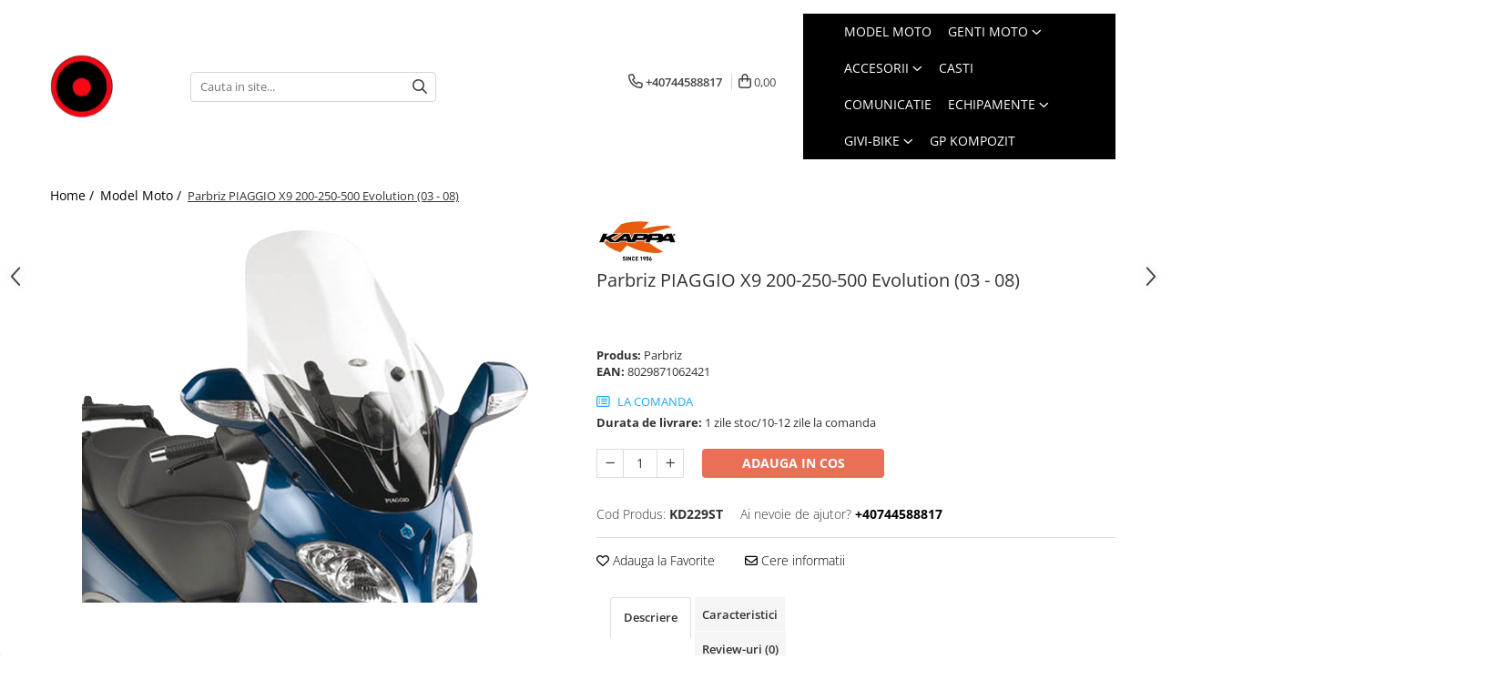

--- FILE ---
content_type: text/html; charset=UTF-8
request_url: https://www.gentimoto.ro/accesorii-givi-motociclete-24/kd229st.html
body_size: 36249
content:
<!DOCTYPE html>

<html lang="ro-ro">

	<head>
		<meta charset="UTF-8">

		<script src="https://gomagcdn.ro/themes/fashion/js/lazysizes.min.js?v=10251337-4.243" async=""></script>

		<script>
			function g_js(callbk){typeof callbk === 'function' ? window.addEventListener("DOMContentLoaded", callbk, false) : false;}
		</script>

					<link rel="icon" sizes="48x48" href="https://gomagcdn.ro/domains/gentimoto.ro/files/favicon/favicon2515.png">
			<link rel="apple-touch-icon" sizes="180x180" href="https://gomagcdn.ro/domains/gentimoto.ro/files/favicon/favicon2515.png">
		
		<style>
			/*body.loading{overflow:hidden;}
			body.loading #wrapper{opacity: 0;visibility: hidden;}
			body #wrapper{opacity: 1;visibility: visible;transition:all .1s ease-out;}*/

			.main-header .main-menu{min-height:43px;}
			.-g-hide{visibility:hidden;opacity:0;}

					</style>
					<link rel="preconnect" href="https://fonts.googleapis.com" >
					<link rel="preconnect" href="https://fonts.gstatic.com" crossorigin>
		
		<link rel="preconnect" href="https://gomagcdn.ro"><link rel="dns-prefetch" href="https://fonts.googleapis.com" /><link rel="dns-prefetch" href="https://fonts.gstatic.com" /><link rel="dns-prefetch" href="https://connect.facebook.net" /><link rel="dns-prefetch" href="https://www.facebook.com" /><link rel="dns-prefetch" href="https://www.googletagmanager.com" /><link rel="dns-prefetch" href="https://googleads.g.doubleclick.net" /><link rel="dns-prefetch" href="https://embed.tawk.to" />

					<link rel="preload" as="image" href="https://gomagcdn.ro/domains/gentimoto.ro/files/product/large/kd229st-2132-224024.jpg"   >
					<link rel="preload" as="style" href="https://fonts.googleapis.com/css2?family=Work+Sans:wght@200;300;400;500;600;700&display=swap" fetchpriority="high" onload="this.onload=null;this.rel='stylesheet'" crossorigin>
		
		<link rel="preload" href="https://gomagcdn.ro/themes/fashion/js/plugins.js?v=10251337-4.243" as="script">

		
					<link rel="preload" href="https://www.gentimoto.ro/theme/default.js?v=41763308848" as="script">
				
		<link rel="preload" href="https://gomagcdn.ro/themes/fashion/js/dev.js?v=10251337-4.243" as="script">

					<noscript>
				<link rel="stylesheet" href="https://fonts.googleapis.com/css2?family=Work+Sans:wght@200;300;400;500;600;700&display=swap">
			</noscript>
		
					<link rel="stylesheet" href="https://gomagcdn.ro/themes/fashion/css/main-min-v2.css?v=10251337-4.243-1" data-values='{"blockScripts": "1"}'>
		
					<link rel="stylesheet" href="https://www.gentimoto.ro/theme/default.css?v=41763308848">
		
						<link rel="stylesheet" href="https://gomagcdn.ro/themes/fashion/css/dev-style.css?v=10251337-4.243-1">
		
		
		
		<link rel="alternate" hreflang="x-default" href="https://www.gentimoto.ro/accesorii-givi-motociclete-24/kd229st.html">
									<!-- Google Tag Manager -->
<script>(function(w,d,s,l,i){w[l]=w[l]||[];w[l].push({'gtm.start':
new Date().getTime(),event:'gtm.js'});var f=d.getElementsByTagName(s)[0],
j=d.createElement(s),dl=l!='dataLayer'?'&l='+l:'';j.async=true;j.src=
'https://www.googletagmanager.com/gtm.js?id='+i+dl;f.parentNode.insertBefore(j,f);
})(window,document,'script','dataLayer','GTM-PWX86B7');</script>
<!-- End Google Tag Manager -->					
		<meta name="expires" content="never">
		<meta name="revisit-after" content="1 days">
					<meta name="author" content="Gomag">
				<title>Parbriz PIAGGIO X9 200-250-500 Evolution (03 - 08)        </title>


					<meta name="robots" content="index,follow" />
						
		<meta name="description" content="Parbriz Kappa Piaggio X9 200-250-500 Evolution (03 - 08)">
		<meta class="viewport" name="viewport" content="width=device-width, initial-scale=1.0, user-scalable=no">
							<meta property="og:description" content=" Specific screen, transparent 65 x 50 cm (H x W) to be mounted instead of the original screen / 16 cm higher than the original "/>
							<meta property="og:image" content="https://gomagcdn.ro/domains/gentimoto.ro/files/product/large/kd229st-2132-224024.jpg"/>
															<link rel="canonical" href="https://www.gentimoto.ro/accesorii-givi-motociclete-24/kd229st.html" />
			<meta property="og:url" content="https://www.gentimoto.ro/accesorii-givi-motociclete-24/kd229st.html"/>
						
		<meta name="distribution" content="Global">
		<meta name="owner" content="www.gentimoto.ro">
		<meta name="publisher" content="www.gentimoto.ro">
		<meta name="rating" content="General">
		<meta name="copyright" content="Copyright www.gentimoto.ro 2026. All rights reserved">
		<link rel="search" href="https://www.gentimoto.ro/opensearch.ro.xml" type="application/opensearchdescription+xml" title="Cautare"/>

		
							<script src="https://gomagcdn.ro/themes/fashion/js/jquery-2.1.4.min.js"></script>
			<script defer src="https://gomagcdn.ro/themes/fashion/js/jquery.autocomplete.js?v=20181023"></script>
			<script src="https://gomagcdn.ro/themes/fashion/js/gomag.config.js?v=10251337-4.243"></script>
			<script src="https://gomagcdn.ro/themes/fashion/js/gomag.js?v=10251337-4.243"></script>
		
													<script>
$.Gomag.bind('User/Data/AffiliateMarketing/HideTrafiLeak', function(event, data){

    //hide tawk.to widget
	Tawk_API = Tawk_API || {};
	Tawk_API.onBeforeLoad = function(){
		Tawk_API.hideWidget();
	};
});
</script><script>
	var items = [];

	items.push(
		{
			id		:'KD229ST',
			name	:'Parbriz PIAGGIO X9 200-250-500 Evolution (03 - 08)',
			brand	:'Kappa',
			category:'Model Moto',
			price	:522.0000,
			google_business_vertical: 'retail'
		}
	);

	gtag('event', 'view_item', {
		items: [items],
		currency: "RON",
		value: "522.0000",
		send_to: ''
	});
	</script><script>	
	$(document).ready(function(){
		
		$(document).on('click', $GomagConfig.cartSummaryItemRemoveButton, function() {
			var productId = $(this).attr("data-product");
			var productSku = $(this).attr("data-productsku");
			var productPrice = $(this).attr("data-productprice");
			var productQty = $(this).attr("data-qty");
			
			gtag('event', 'remove_from_cart', {
					send_to	: '',
					value	: parseFloat(productQty) * parseFloat(productPrice),
					items:[{
						id		: productSku,
						quantity: productQty,
						price	: productPrice		 
				}]
			})
			
		})
	
		$(document).on('click', $GomagConfig.checkoutItemRemoveButton, function() {
			
			var itemKey = $(this).attr('id').replace('__checkoutItemRemove','');
			var productId = $(this).data("product");
			var productSku = $(this).attr("productsku");
			var productPrice = $(this).attr("productprice");
			var productQty = $('#quantityToAdd_'+itemKey).val();
			
			gtag('event', 'remove_from_cart', {
				send_to	: '',
				value	: parseFloat(productQty) * parseFloat(productPrice),
				items	:[{
					id		: productSku,
					quantity: productQty,
					price	: productPrice
				}]
			})
			
		})
	});		
	
</script>
<!-- Global site tag (gtag.js) - Google Analytics -->
<script async src="https://www.googletagmanager.com/gtag/js?id=G-8ZS6ZQ9LJY"></script>
	<script>
 window.dataLayer = window.dataLayer || [];
  function gtag(){dataLayer.push(arguments);}
    var cookieValue = '';
  var name = 'g_c_consent' + "=";
  var decodedCookie = decodeURIComponent(document.cookie);
  var ca = decodedCookie.split(';');
  for(var i = 0; i <ca.length; i++) {
	var c = ca[i];
	while (c.charAt(0) == ' ') {
	  c = c.substring(1);
	}
	if (c.indexOf(name) == 0) {
	  cookieValue = c.substring(name.length, c.length);
	}
  }



if(cookieValue == ''){
	gtag('consent', 'default', {
	  'ad_storage': 'granted',
	  'ad_user_data': 'granted',
	  'ad_personalization': 'granted',
	  'analytics_storage': 'granted',
	  'personalization_storage': 'granted',
	  'functionality_storage': 'granted',
	  'security_storage': 'granted'
	});
	} else if(cookieValue != '-1'){


			gtag('consent', 'default', {
			'ad_storage': 'granted',
			'ad_user_data': 'granted',
			'ad_personalization': 'granted',
			'analytics_storage': 'granted',
			'personalization_storage': 'granted',
			'functionality_storage': 'granted',
			'security_storage': 'granted'
		});
	} else {
	 gtag('consent', 'default', {
		  'ad_storage': 'denied',
		  'ad_user_data': 'denied',
		  'ad_personalization': 'denied',
		  'analytics_storage': 'denied',
			'personalization_storage': 'denied',
			'functionality_storage': 'denied',
			'security_storage': 'denied'
		});

		 }
</script>
<script>

	
  gtag('js', new Date());

 
$.Gomag.bind('Cookie/Policy/Consent/Denied', function(){
	gtag('consent', 'update', {
		  'ad_storage': 'denied',
		  'ad_user_data': 'denied',
		  'ad_personalization': 'denied',
		  'analytics_storage': 'denied',
			'personalization_storage': 'denied',
			'functionality_storage': 'denied',
			'security_storage': 'denied'
		});
		})
$.Gomag.bind('Cookie/Policy/Consent/Granted', function(){
	gtag('consent', 'update', {
		  'ad_storage': 'granted',
		  'ad_user_data': 'granted',
		  'ad_personalization': 'granted',
		  'analytics_storage': 'granted',
			'personalization_storage': 'granted',
			'functionality_storage': 'granted',
			'security_storage': 'granted'
		});
		})
  gtag('config', 'G-8ZS6ZQ9LJY', {allow_enhanced_conversions: true });
</script>
<script>
	function gaBuildProductVariant(product)
	{
		let _return = '';
		if(product.version != undefined)
		{
			$.each(product.version, function(i, a){
				_return += (_return == '' ? '' : ', ')+a.value;
			})
		}
		return _return;
	}

</script>
<script>
	$.Gomag.bind('Product/Add/To/Cart/After/Listing', function gaProductAddToCartLV4(event, data) {
		if(data.product !== undefined) {
			var gaProduct = false;
			if(typeof(gaProducts) != 'undefined' && gaProducts[data.product.id] != undefined)
			{
				gaProduct = gaProducts[data.product.id];

			}

			if(gaProduct == false)
			{
				gaProduct = {};
				gaProduct.item_id = data.product.sku;
				gaProduct.currency = data.product.currency ? (String(data.product.currency).toLowerCase() == 'lei' ? 'RON' : data.product.currency) : 'RON';
				gaProduct.item_name =  data.product.sku ;
				gaProduct.item_variant= gaBuildProductVariant(data.product);
				gaProduct.item_brand = data.product.brand;
				gaProduct.item_category = data.product.category;

			}

			gaProduct.price = parseFloat(data.product.price).toFixed(2);
			gaProduct.quantity = data.product.productQuantity;
			gtag("event", "add_to_cart", {
				currency: gaProduct.currency,
				value: parseFloat(gaProduct.price) * parseFloat(gaProduct.quantity),
				items: [
					gaProduct
				]
			});

		}
	})
	$.Gomag.bind('Product/Add/To/Cart/After/Details', function gaProductAddToCartDV4(event, data){

		if(data.product !== undefined){

			var gaProduct = false;
			if(
				typeof(gaProducts) != 'undefined'
				&&
				gaProducts[data.product.id] != undefined
			)
			{
				var gaProduct = gaProducts[data.product.id];
			}

			if(gaProduct == false)
			{
				gaProduct = {};
				gaProduct.item_id = data.product.sku;
				gaProduct.currency = data.product.currency ? (String(data.product.currency).toLowerCase() == 'lei' ? 'RON' : data.product.currency) : 'RON';
				gaProduct.item_name =  data.product.sku ;
				gaProduct.item_variant= gaBuildProductVariant(data.product);
				gaProduct.item_brand = data.product.brand;
				gaProduct.item_category = data.product.category;

			}

			gaProduct.price = parseFloat(data.product.price).toFixed(2);
			gaProduct.quantity = data.product.productQuantity;


			gtag("event", "add_to_cart", {
			  currency: gaProduct.currency,
			  value: parseFloat(gaProduct.price) * parseFloat(gaProduct.quantity),
			  items: [
				gaProduct
			  ]
			});
        }

	})
	 $.Gomag.bind('Product/Remove/From/Cart', function gaProductRemovedFromCartV4(event, data){
		var envData = $.Gomag.getEnvData();
		var products = envData.products;

		if(data.data.product !== undefined && products[data.data.product] !== undefined){


			var dataProduct = products[data.data.product];


			gaProduct = {};
			gaProduct.item_id = dataProduct.sku;

			gaProduct.item_name =   dataProduct.sku ;
			gaProduct.currency = dataProduct.currency ? (String(dataProduct.currency).toLowerCase() == 'lei' ? 'RON' : dataProduct.currency) : 'RON';
			gaProduct.item_category = dataProduct.category;
			gaProduct.item_brand = dataProduct.brand;
			gaProduct.price = parseFloat(dataProduct.price).toFixed(2);
			gaProduct.quantity = data.data.quantity;
			gaProduct.item_variant= gaBuildProductVariant(dataProduct);
			gtag("event", "remove_from_cart", {
			  currency: gaProduct.currency,
			  value: parseFloat(gaProduct.price) * parseFloat(gaProduct.quantity),
			  items: [
				gaProduct
			  ]
			});
        }

	});

	 $.Gomag.bind('Cart/Quantity/Update', function gaCartQuantityUpdateV4(event, data){
		var envData = $.Gomag.getEnvData();
		var products = envData.products;
		if(!data.data.finalQuantity || !data.data.initialQuantity)
		{
			return false;
		}
		var dataProduct = products[data.data.product];
		if(dataProduct == undefined)
		{
			return false;
		}

		gaProduct = {};
		gaProduct.item_id = dataProduct.sku;
		gaProduct.currency = dataProduct.currency ? (String(dataProduct.currency).toLowerCase() == 'lei' ? 'RON' : dataProduct.currency) : 'RON';
		gaProduct.item_name =  dataProduct.sku ;

		gaProduct.item_category = dataProduct.category;
		gaProduct.item_brand = dataProduct.brand;
		gaProduct.price = parseFloat(dataProduct.price).toFixed(2);
		gaProduct.item_variant= gaBuildProductVariant(dataProduct);
		if(parseFloat(data.data.initialQuantity) < parseFloat(data.data.finalQuantity))
		{
			var quantity = parseFloat(data.data.finalQuantity) - parseFloat(data.data.initialQuantity);
			gaProduct.quantity = quantity;

			gtag("event", "add_to_cart", {
			  currency: gaProduct.currency,
			  value: parseFloat(gaProduct.price) * parseFloat(gaProduct.quantity),
			  items: [
				gaProduct
			  ]
			});
		}
		else if(parseFloat(data.data.initialQuantity) > parseFloat(data.data.finalQuantity))
		{
			var quantity = parseFloat(data.data.initialQuantity) - parseFloat(data.data.finalQuantity);
			gaProduct.quantity = quantity;
			gtag("event", "remove_from_cart", {
			  currency: gaProduct.currency,
			  value: parseFloat(gaProduct.price) * parseFloat(gaProduct.quantity),
			  items: [
				gaProduct
			  ]
			});
		}

	});

</script>
<div class="sop"></div><script>
function gmsc(name, value)
{
	if(value != undefined && value)
	{
		var expires = new Date();
		expires.setTime(expires.getTime() + parseInt(3600*24*1000*90));
		document.cookie = encodeURIComponent(name) + "=" + encodeURIComponent(value) + '; expires='+ expires.toUTCString() + "; path=/";
	}
}
let gmqs = window.location.search;
let gmup = new URLSearchParams(gmqs);
gmsc('g_sc', gmup.get('shop_campaign'));
gmsc('shop_utm_campaign', gmup.get('utm_campaign'));
gmsc('shop_utm_medium', gmup.get('utm_medium'));
gmsc('shop_utm_source', gmup.get('utm_source'));
</script><script>
	$.Gomag.bind('Product/Add/To/Cart/After/Listing', function(event, data){
		if(data.product !== undefined){
			gtag('event', 'add_to_cart', {
				send_to	: '',
				value	: parseFloat(data.product.productQuantity) * parseFloat(data.product.price),
				items	:[{
					id		: data.product.sku,
					name	: data.product.name,
					brand	: data.product.brand,
					category: data.product.category,
					quantity: data.product.productQuantity,
					price	: data.product.price
				 
			}]
		   })
        }
	})
	$.Gomag.bind('Product/Add/To/Cart/After/Details', function(event, data){
		
		if(data.product !== undefined){
			gtag('event', 'add_to_cart', {
				send_to: '',
				value: parseFloat(data.product.productQuantity) * parseFloat(data.product.price),
				items: [{
					id: data.product.sku,
					name		: data.product.name,
					brand		: data.product.brand,
					category	: data.product.category,
					quantity	: data.product.productQuantity,
					price		: data.product.price
				}]	
			})
		}
	})
   
</script><meta name="google-site-verification" content="Qab-rHELnK5eUMfVjvkJbmQRuoIG153zRq5vkN4XTcQ" />					
		
	</head>

	<body class="" style="">

		<script >
			function _addCss(url, attribute, value, loaded){
				var _s = document.createElement('link');
				_s.rel = 'stylesheet';
				_s.href = url;
				_s.type = 'text/css';
				if(attribute)
				{
					_s.setAttribute(attribute, value)
				}
				if(loaded){
					_s.onload = function(){
						var dom = document.getElementsByTagName('body')[0];
						//dom.classList.remove('loading');
					}
				}
				var _st = document.getElementsByTagName('link')[0];
				_st.parentNode.insertBefore(_s, _st);
			}
			//_addCss('https://fonts.googleapis.com/css2?family=Open+Sans:ital,wght@0,300;0,400;0,600;0,700;1,300;1,400&display=swap');
			_addCss('https://gomagcdn.ro/themes/_fonts/Open-Sans.css');

		</script>
		<script>
				/*setTimeout(
				  function()
				  {
				   document.getElementsByTagName('body')[0].classList.remove('loading');
				  }, 1000);*/
		</script>
							
					<div id="fb-root"></div>
						<script >
			window.fbAsyncInit = function() {
			FB.init({
			appId : '135916650972027',
			autoLogAppEvents : true,
			xfbml : true,
			version : 'v12.0'
			});
			};
			</script>
			<script async defer crossorigin="anonymous" src="https://connect.facebook.net/ro_RO/sdk.js"></script>
					
		<div id="wrapper">
			<!-- BLOCK:df1ef9a88cb4cd4037ea2889d11d42b3 start -->
<div id="_cartSummary" class="hide"></div>

<script >
	$(document).ready(function() {

		$(document).on('keypress', '.-g-input-loader', function(){
			$(this).addClass('-g-input-loading');
		})

		$.Gomag.bind('Product/Add/To/Cart/After', function(eventResponse, properties)
		{
									var data = JSON.parse(properties.data);
			$('.q-cart').html(data.quantity);
			if(parseFloat(data.quantity) > 0)
			{
				$('.q-cart').removeClass('hide');
			}
			else
			{
				$('.q-cart').addClass('hide');
			}
			$('.cartPrice').html(data.subtotal + ' ' + data.currency);
			$('.cartProductCount').html(data.quantity);


		})
		$('#_cartSummary').on('updateCart', function(event, cart) {
			var t = $(this);

			$.get('https://www.gentimoto.ro/cart-update', {
				cart: cart
			}, function(data) {

				$('.q-cart').html(data.quantity);
				if(parseFloat(data.quantity) > 0)
				{
					$('.q-cart').removeClass('hide');
				}
				else
				{
					$('.q-cart').addClass('hide');
				}
				$('.cartPrice').html(data.subtotal + ' ' + data.currency);
				$('.cartProductCount').html(data.quantity);
			}, 'json');
			window.ga = window.ga || function() {
				(ga.q = ga.q || []).push(arguments)
			};
			ga('send', 'event', 'Buton', 'Click', 'Adauga_Cos');
		});

		if(window.gtag_report_conversion) {
			$(document).on("click", 'li.phone-m', function() {
				var phoneNo = $('li.phone-m').children( "a").attr('href');
				gtag_report_conversion(phoneNo);
			});

		}

	});
</script>


	<div class="cart-dd cart-side _cartShow cart-closed"></div>

<header class="main-header container-bg clearfix" data-block="headerBlock">
	<div class="discount-tape container-h full -g-hide" id="_gomagHellobar"></div>

		
	<div class="top-head-bg container-h full">

		<div class="top-head container-h">
			<div class="row">
				<div class="col-sm-2 col-xs-12 logo-h">
					
	<a href="https://www.gentimoto.ro" id="logo" data-pageId="2">
		<img src="https://gomagcdn.ro/domains/gentimoto.ro/files/company/logo-2-3767833533-303138929363136075242525362041826267154498.png" fetchpriority="high" class="img-responsive" alt="gentimoto.ro" title="gentimoto.ro" width="200" height="50" style="width:auto;">
	</a>
				</div>
				<div class="col-sm-4 col-xs-7 main search-form-box">
					
<form name="search-form" class="search-form" action="https://www.gentimoto.ro/produse" id="_searchFormMainHeader">

	<input id="_autocompleteSearchMainHeader" name="c" class="input-placeholder -g-input-loader" type="text" placeholder="Cauta in site..." aria-label="Search"  value="">
	<button id="_doSearch" class="search-button" aria-hidden="true">
		<i class="fa fa-search" aria-hidden="true"></i>
	</button>

				<script >
			$(document).ready(function() {

				$('#_autocompleteSearchMainHeader').autocomplete({
					serviceUrl: 'https://www.gentimoto.ro/autocomplete',
					minChars: 2,
					deferRequestBy: 700,
					appendTo: '#_searchFormMainHeader',
					width: parseInt($('#_doSearch').offset().left) - parseInt($('#_autocompleteSearchMainHeader').offset().left),
					formatResult: function(suggestion, currentValue) {
						return suggestion.value;
					},
					onSelect: function(suggestion) {
						$(this).val(suggestion.data);
					},
					onSearchComplete: function(suggestion) {
						$(this).removeClass('-g-input-loading');
					}
				});
				$(document).on('click', '#_doSearch', function(e){
					e.preventDefault();
					if($('#_autocompleteSearchMainHeader').val() != '')
					{
						$('#_searchFormMainHeader').submit();
					}
				})
			});
		</script>
	

</form>
				</div>
				<div class="col-xs-5 acount-section">
					
<ul>
	<li class="search-m hide">
		<a href="#" class="-g-no-url" aria-label="Cauta in site..." data-pageId="">
			<i class="fa fa-search search-open" aria-hidden="true"></i>
			<i style="display:none" class="fa fa-times search-close" aria-hidden="true"></i>
		</a>
	</li>
	<li class="-g-user-icon -g-user-icon-empty">
			
	</li>
	
				<li class="contact-header">
			<a href="tel:+40744588817" aria-label="Contacteaza-ne" data-pageId="3">
				<i class="fa fa-phone" aria-hidden="true"></i>
								<span>+40744588817</span>
			</a>
		</li>
			<li class="wishlist-header hide">
		<a href="https://www.gentimoto.ro/wishlist" aria-label="Wishlist" data-pageId="28">
			<span class="-g-wishlist-product-count -g-hide"></span>
			<i class="fa fa-heart-o" aria-hidden="true"></i>
			<span class="">Favorite</span>
		</a>
	</li>
	<li class="cart-header-btn cart">
		<a class="cart-drop _showCartHeader" href="https://www.gentimoto.ro/cos-de-cumparaturi" aria-label="Cos de cumparaturi">
			<span class="q-cart hide">0</span>
			<i class="fa fa-shopping-bag" aria-hidden="true"></i>
			<span class="count cartPrice">0,00
				
			</span>
		</a>
			</li>

	</ul>

	<script>
		$(document).ready(function() {
			//Cart
							$.Gomag.bind('Product/Add/To/Cart/Validate', function(){
					if($('#-g-cart-dropdown').length)
					{
						$('.close-side-cart').click();
						$('#-g-cart-dropdown').remove();
					}
				})
				$(document).on('click', '.cart', function(e){
					e.preventDefault();
					$.Gomag.showCartSummary('div._cartShow');
					if($('.cart-side').length){
						$('.menu-wrapper').addClass('cart_side_opened');
					}
				});
				$(document).on('click', '.close-side-cart', function(){
					$.Gomag.hideCartSummary('div._cartShow');
					$('div._cartShow').removeClass('cart-open');
					if($('.cart-side').length){
						$('.menu-wrapper').removeClass('cart_side_opened');
					}
					$.Gomag.getUserAjaxData();
				});
						$(document).on('click', '.dropdown-toggle', function() {
				window.location = $(this).attr('href');
			})
		})
	</script>

				</div>
				<div class="col-xs-5 navigation-holder">
					
<div id="navigation">
	<nav id="main-menu" class="main-menu container-h full clearfix">
		<a href="#" class="menu-trg -g-no-url" title="Produse">
			<span>&nbsp;</span>
		</a>
		
<div class="container-h nav-menu-hh clearfix">

	<!-- BASE MENU -->
	<ul class="
			nav-menu base-menu container-h
			
			
		">

		

			
		<li class="menu-drop __GomagMM ">
								<a
						href="https://www.gentimoto.ro/accesorii-givi-motociclete-24"
						class="    "
						rel="  "
						
						title="Model Moto"
						data-Gomag=''
						data-block-name="mainMenuD0"  data-block="mainMenuD" data-pageId= "80">
												<span class="list">Model Moto</span>
					</a>
				
		</li>
		
		<li class="menu-drop __GomagMM ">
							<a
					href="https://www.gentimoto.ro/genti-moto-topcase-givi"
					class="  "
					rel="  "
					
					title="Genti Moto"
					data-Gomag=''
					data-block-name="mainMenuD0"
					data-pageId= "80"
					data-block="mainMenuD">
											<span class="list">Genti Moto</span>
						<i class="fa fa-angle-down"></i>
				</a>

									<div class="menu-dd">
										<ul class="drop-list clearfix w100">
																																						<li class="fl">
										<div class="col">
											<p class="title">
												<a
												href="https://www.gentimoto.ro/genti-moto-topcase-givi-kappa"
												class="title    "
												rel="  "
												
												title="Topcase"
												data-Gomag=''
												data-block-name="mainMenuD1"
												data-block="mainMenuD"
												data-pageId= "80"
												>
																										Topcase
												</a>
											</p>
																						
										</div>
									</li>
																																<li class="fl">
										<div class="col">
											<p class="title">
												<a
												href="https://www.gentimoto.ro/genti-moto-laterale-givi-kappa"
												class="title    "
												rel="  "
												
												title="Laterale"
												data-Gomag=''
												data-block-name="mainMenuD1"
												data-block="mainMenuD"
												data-pageId= "80"
												>
																										Laterale
												</a>
											</p>
																						
										</div>
									</li>
																																<li class="fl">
										<div class="col">
											<p class="title">
												<a
												href="https://www.gentimoto.ro/genti-moto-rezervor"
												class="title    "
												rel="  "
												
												title="Rezervor"
												data-Gomag=''
												data-block-name="mainMenuD1"
												data-block="mainMenuD"
												data-pageId= "80"
												>
																										Rezervor
												</a>
											</p>
																						
										</div>
									</li>
																																<li class="fl">
										<div class="col">
											<p class="title">
												<a
												href="https://www.gentimoto.ro/genti-moto-impermeabile-producatori-kappa-givi"
												class="title    "
												rel="  "
												
												title="Genti impermeabile"
												data-Gomag=''
												data-block-name="mainMenuD1"
												data-block="mainMenuD"
												data-pageId= "80"
												>
																										Genti impermeabile
												</a>
											</p>
																						
										</div>
									</li>
																																<li class="fl">
										<div class="col">
											<p class="title">
												<a
												href="https://www.gentimoto.ro/genti-moto-textil"
												class="title    "
												rel="  "
												
												title="Textil"
												data-Gomag=''
												data-block-name="mainMenuD1"
												data-block="mainMenuD"
												data-pageId= "80"
												>
																										Textil
												</a>
											</p>
																						
										</div>
									</li>
																																<li class="fl">
										<div class="col">
											<p class="title">
												<a
												href="https://www.gentimoto.ro/accesorii-genti-givi"
												class="title    "
												rel="  "
												
												title="Accesorii"
												data-Gomag=''
												data-block-name="mainMenuD1"
												data-block="mainMenuD"
												data-pageId= "80"
												>
																										Accesorii
												</a>
											</p>
																						
										</div>
									</li>
																																<li class="fl">
										<div class="col">
											<p class="title">
												<a
												href="https://www.gentimoto.ro/chei-butuci"
												class="title    "
												rel="  "
												
												title="Chei & butuci"
												data-Gomag=''
												data-block-name="mainMenuD1"
												data-block="mainMenuD"
												data-pageId= "80"
												>
																										Chei &amp; butuci
												</a>
											</p>
																						
										</div>
									</li>
																																<li class="fl">
										<div class="col">
											<p class="title">
												<a
												href="https://www.gentimoto.ro/piese-2228"
												class="title    "
												rel="  "
												
												title="Piese "
												data-Gomag=''
												data-block-name="mainMenuD1"
												data-block="mainMenuD"
												data-pageId= "80"
												>
																										Piese 
												</a>
											</p>
																						
										</div>
									</li>
																																<li class="fl">
										<div class="col">
											<p class="title">
												<a
												href="https://www.gentimoto.ro/placi-fixare-genti-moto"
												class="title    "
												rel="  "
												
												title="Placi"
												data-Gomag=''
												data-block-name="mainMenuD1"
												data-block="mainMenuD"
												data-pageId= "80"
												>
																										Placi
												</a>
											</p>
																						
										</div>
									</li>
																													</ul>
																	</div>
									
		</li>
		
		<li class="menu-drop __GomagMM ">
							<a
					href="https://www.gentimoto.ro/accesorii-1045"
					class="  "
					rel="  "
					
					title="Accesorii"
					data-Gomag=''
					data-block-name="mainMenuD0"
					data-pageId= "80"
					data-block="mainMenuD">
											<span class="list">Accesorii</span>
						<i class="fa fa-angle-down"></i>
				</a>

									<div class="menu-dd">
										<ul class="drop-list clearfix w100">
																																						<li class="fl">
										<div class="col">
											<p class="title">
												<a
												href="https://www.gentimoto.ro/deflectoare"
												class="title    "
												rel="  "
												
												title="Deflectoare"
												data-Gomag=''
												data-block-name="mainMenuD1"
												data-block="mainMenuD"
												data-pageId= "80"
												>
																										Deflectoare
												</a>
											</p>
																						
										</div>
									</li>
																																<li class="fl">
										<div class="col">
											<p class="title">
												<a
												href="https://www.gentimoto.ro/gps"
												class="title    "
												rel="  "
												
												title="GPS"
												data-Gomag=''
												data-block-name="mainMenuD1"
												data-block="mainMenuD"
												data-pageId= "80"
												>
																										GPS
												</a>
											</p>
																						
										</div>
									</li>
																																<li class="fl">
										<div class="col">
											<p class="title">
												<a
												href="https://www.gentimoto.ro/huse-moto"
												class="title    "
												rel="  "
												
												title="Huse moto"
												data-Gomag=''
												data-block-name="mainMenuD1"
												data-block="mainMenuD"
												data-pageId= "80"
												>
																										Huse moto
												</a>
											</p>
																						
										</div>
									</li>
																																<li class="fl">
										<div class="col">
											<p class="title">
												<a
												href="https://www.gentimoto.ro/parbriz-moto-universal"
												class="title    "
												rel="  "
												
												title="PARBRIZ UNIVERSAL"
												data-Gomag=''
												data-block-name="mainMenuD1"
												data-block="mainMenuD"
												data-pageId= "80"
												>
																										PARBRIZ UNIVERSAL
												</a>
											</p>
																						
										</div>
									</li>
																																<li class="fl">
										<div class="col">
											<p class="title">
												<a
												href="https://www.gentimoto.ro/proiectoare-moto"
												class="title    "
												rel="  "
												
												title="Proiectoare"
												data-Gomag=''
												data-block-name="mainMenuD1"
												data-block="mainMenuD"
												data-pageId= "80"
												>
																										Proiectoare
												</a>
											</p>
																						
										</div>
									</li>
																													</ul>
																	</div>
									
		</li>
		
		<li class="menu-drop __GomagMM ">
								<a
						href="https://www.gentimoto.ro/casti"
						class="    "
						rel="  "
						
						title="CASTI"
						data-Gomag=''
						data-block-name="mainMenuD0"  data-block="mainMenuD" data-pageId= "80">
												<span class="list">CASTI</span>
					</a>
				
		</li>
		
		<li class="menu-drop __GomagMM ">
								<a
						href="https://www.gentimoto.ro/casti-moto"
						class="    "
						rel="  "
						
						title="COMUNICATIE"
						data-Gomag=''
						data-block-name="mainMenuD0"  data-block="mainMenuD" data-pageId= "80">
												<span class="list">COMUNICATIE</span>
					</a>
				
		</li>
		
		<li class="menu-drop __GomagMM ">
							<a
					href="https://www.gentimoto.ro/moto-accesorii"
					class="  "
					rel="  "
					
					title="Echipamente"
					data-Gomag=''
					data-block-name="mainMenuD0"
					data-pageId= "80"
					data-block="mainMenuD">
											<span class="list">Echipamente</span>
						<i class="fa fa-angle-down"></i>
				</a>

									<div class="menu-dd">
										<ul class="drop-list clearfix w100">
																																						<li class="fl">
										<div class="col">
											<p class="title">
												<a
												href="https://www.gentimoto.ro/accesorii-echipament"
												class="title    "
												rel="  "
												
												title="Accesorii"
												data-Gomag=''
												data-block-name="mainMenuD1"
												data-block="mainMenuD"
												data-pageId= "80"
												>
																										Accesorii
												</a>
											</p>
																						
										</div>
									</li>
																																<li class="fl">
										<div class="col">
											<p class="title">
												<a
												href="https://www.gentimoto.ro/geci"
												class="title    "
												rel="  "
												
												title="Geci"
												data-Gomag=''
												data-block-name="mainMenuD1"
												data-block="mainMenuD"
												data-pageId= "80"
												>
																										Geci
												</a>
											</p>
																						
										</div>
									</li>
																																<li class="fl">
										<div class="col">
											<p class="title">
												<a
												href="https://www.gentimoto.ro/echipamente-moto-pantaloni"
												class="title    "
												rel="  "
												
												title="Pantaloni"
												data-Gomag=''
												data-block-name="mainMenuD1"
												data-block="mainMenuD"
												data-pageId= "80"
												>
																										Pantaloni
												</a>
											</p>
																						
										</div>
									</li>
																																<li class="fl">
										<div class="col">
											<p class="title">
												<a
												href="https://www.gentimoto.ro/waterproof"
												class="title    "
												rel="  "
												
												title="WATERPROOF"
												data-Gomag=''
												data-block-name="mainMenuD1"
												data-block="mainMenuD"
												data-pageId= "80"
												>
																										WATERPROOF
												</a>
											</p>
																						
										</div>
									</li>
																													</ul>
																	</div>
									
		</li>
		
		<li class="menu-drop __GomagMM ">
							<a
					href="https://www.gentimoto.ro/givi-bike"
					class="  "
					rel="  "
					
					title="Givi-Bike"
					data-Gomag=''
					data-block-name="mainMenuD0"
					data-pageId= "80"
					data-block="mainMenuD">
											<span class="list">Givi-Bike</span>
						<i class="fa fa-angle-down"></i>
				</a>

									<div class="menu-dd">
										<ul class="drop-list clearfix w100">
																																						<li class="fl">
										<div class="col">
											<p class="title">
												<a
												href="https://www.gentimoto.ro/adventure-givi-bike"
												class="title    "
												rel="  "
												
												title="ADVENTURE"
												data-Gomag=''
												data-block-name="mainMenuD1"
												data-block="mainMenuD"
												data-pageId= "80"
												>
																										ADVENTURE
												</a>
											</p>
																						
										</div>
									</li>
																																<li class="fl">
										<div class="col">
											<p class="title">
												<a
												href="https://www.gentimoto.ro/genti-bicicleta"
												class="title    "
												rel="  "
												
												title="Expirience"
												data-Gomag=''
												data-block-name="mainMenuD1"
												data-block="mainMenuD"
												data-pageId= "80"
												>
																										Expirience
												</a>
											</p>
																						
										</div>
									</li>
																																<li class="fl">
										<div class="col">
											<p class="title">
												<a
												href="https://www.gentimoto.ro/urban"
												class="title    "
												rel="  "
												
												title="Urban"
												data-Gomag=''
												data-block-name="mainMenuD1"
												data-block="mainMenuD"
												data-pageId= "80"
												>
																										Urban
												</a>
											</p>
																						
										</div>
									</li>
																													</ul>
																	</div>
									
		</li>
		
		<li class="menu-drop __GomagMM ">
								<a
						href="https://www.gentimoto.ro/gpkompozit"
						class="    "
						rel="  "
						
						title="GP Kompozit"
						data-Gomag=''
						data-block-name="mainMenuD0"  data-block="mainMenuD" data-pageId= "80">
												<span class="list">GP Kompozit</span>
					</a>
				
		</li>
						
		


		
	</ul> <!-- end of BASE MENU -->

</div>		<ul class="mobile-icon fr">

							<li class="phone-m">
					<a href="tel:+40744588817" title="Contacteaza-ne">
												<i class="fa fa-phone" aria-hidden="true"></i>
					</a>
				</li>
									<li class="user-m -g-user-icon -g-user-icon-empty">
			</li>
			<li class="wishlist-header-m hide">
				<a href="https://www.gentimoto.ro/wishlist">
					<span class="-g-wishlist-product-count"></span>
					<i class="fa fa-heart-o" aria-hidden="true"></i>

				</a>
			</li>
			<li class="cart-m">
				<a href="https://www.gentimoto.ro/cos-de-cumparaturi">
					<span class="q-cart hide">0</span>
					<i class="fa fa-shopping-bag" aria-hidden="true"></i>
				</a>
			</li>
			<li class="search-m">
				<a href="#" class="-g-no-url" aria-label="Cauta in site...">
					<i class="fa fa-search search-open" aria-hidden="true"></i>
					<i style="display:none" class="fa fa-times search-close" aria-hidden="true"></i>
				</a>
			</li>
					</ul>
	</nav>
	<!-- end main-nav -->

	<div style="display:none" class="search-form-box search-toggle">
		<form name="search-form" class="search-form" action="https://www.gentimoto.ro/produse" id="_searchFormMobileToggle">
			<input id="_autocompleteSearchMobileToggle" name="c" class="input-placeholder -g-input-loader" type="text" autofocus="autofocus" value="" placeholder="Cauta in site..." aria-label="Search">
			<button id="_doSearchMobile" class="search-button" aria-hidden="true">
				<i class="fa fa-search" aria-hidden="true"></i>
			</button>

										<script >
					$(document).ready(function() {
						$('#_autocompleteSearchMobileToggle').autocomplete({
							serviceUrl: 'https://www.gentimoto.ro/autocomplete',
							minChars: 2,
							deferRequestBy: 700,
							appendTo: '#_searchFormMobileToggle',
							width: parseInt($('#_doSearchMobile').offset().left) - parseInt($('#_autocompleteSearchMobileToggle').offset().left),
							formatResult: function(suggestion, currentValue) {
								return suggestion.value;
							},
							onSelect: function(suggestion) {
								$(this).val(suggestion.data);
							},
							onSearchComplete: function(suggestion) {
								$(this).removeClass('-g-input-loading');
							}
						});

						$(document).on('click', '#_doSearchMobile', function(e){
							e.preventDefault();
							if($('#_autocompleteSearchMobileToggle').val() != '')
							{
								$('#_searchFormMobileToggle').submit();
							}
						})
					});
				</script>
			
		</form>
	</div>
</div>
				</div>
			</div>
		</div>
	</div>

</header>
<!-- end main-header --><!-- BLOCK:df1ef9a88cb4cd4037ea2889d11d42b3 end -->
			
<script >
	$.Gomag.bind('Product/Add/To/Cart/Validate', function(response, isValid)
	{
		$($GomagConfig.versionAttributesName).removeClass('versionAttributeError');

		if($($GomagConfig.versionAttributesSelectSelector).length && !$($GomagConfig.versionAttributesSelectSelector).val())
		{

			if ($($GomagConfig.versionAttributesHolder).position().top < jQuery(window).scrollTop()){
				//scroll up
				 $([document.documentElement, document.body]).animate({
					scrollTop: $($GomagConfig.versionAttributesHolder).offset().top - 55
				}, 1000, function() {
					$($GomagConfig.versionAttributesName).addClass('versionAttributeError');
				});
			}
			else if ($($GomagConfig.versionAttributesHolder).position().top + $($GomagConfig.versionAttributesHolder).height() >
				$(window).scrollTop() + (
					window.innerHeight || document.documentElement.clientHeight
				)) {
				//scroll down
				$('html,body').animate({
					scrollTop: $($GomagConfig.versionAttributesHolder).position().top - (window.innerHeight || document.documentElement.clientHeight) + $($GomagConfig.versionAttributesHolder).height() -55 }, 1000, function() {
					$($GomagConfig.versionAttributesName).addClass('versionAttributeError');
				}
				);
			}
			else{
				$($GomagConfig.versionAttributesName).addClass('versionAttributeError');
			}

			isValid.noError = false;
		}
		if($($GomagConfig.versionAttributesSelector).length && !$('.'+$GomagConfig.versionAttributesActiveSelectorClass).length)
		{

			if ($($GomagConfig.versionAttributesHolder).position().top < jQuery(window).scrollTop()){
				//scroll up
				 $([document.documentElement, document.body]).animate({
					scrollTop: $($GomagConfig.versionAttributesHolder).offset().top - 55
				}, 1000, function() {
					$($GomagConfig.versionAttributesName).addClass('versionAttributeError');
				});
			}
			else if ($($GomagConfig.versionAttributesHolder).position().top + $($GomagConfig.versionAttributesHolder).height() >
				$(window).scrollTop() + (
					window.innerHeight || document.documentElement.clientHeight
				)) {
				//scroll down
				$('html,body').animate({
					scrollTop: $($GomagConfig.versionAttributesHolder).position().top - (window.innerHeight || document.documentElement.clientHeight) + $($GomagConfig.versionAttributesHolder).height() -55 }, 1000, function() {
					$($GomagConfig.versionAttributesName).addClass('versionAttributeError');
				}
				);
			}
			else{
				$($GomagConfig.versionAttributesName).addClass('versionAttributeError');
			}

			isValid.noError = false;
		}
	});
	$.Gomag.bind('Page/Load', function removeSelectedVersionAttributes(response, settings) {
		/* remove selection for versions */
		if((settings.doNotSelectVersion != undefined && settings.doNotSelectVersion === true) && $($GomagConfig.versionAttributesSelector).length && !settings.reloadPageOnVersionClick) {
			$($GomagConfig.versionAttributesSelector).removeClass($GomagConfig.versionAttributesActiveSelectorClass);
		}

		if((settings.doNotSelectVersion != undefined && settings.doNotSelectVersion === true) && $($GomagConfig.versionAttributesSelectSelector).length) {
			var selected = settings.reloadPageOnVersionClick != undefined && settings.reloadPageOnVersionClick ? '' : 'selected="selected"';

			$($GomagConfig.versionAttributesSelectSelector).prepend('<option value="" ' + selected + '>Selectati</option>');
		}
	});
	$(document).ready(function() {
		function is_touch_device2() {
			return (('ontouchstart' in window) || (navigator.MaxTouchPoints > 0) || (navigator.msMaxTouchPoints > 0));
		};

		
		$.Gomag.bind('Product/Details/After/Ajax/Load', function(e, payload)
		{
			let reinit = payload.reinit;
			let response = payload.response;

			if(reinit){
				$('.thumb-h:not(.horizontal):not(.vertical)').insertBefore('.vertical-slide-img');

				var hasThumb = $('.thumb-sld').length > 0;

				$('.prod-lg-sld:not(.disabled)').slick({
					slidesToShow: 1,
					slidesToScroll: 1,
					//arrows: false,
					fade: true,
					//cssEase: 'linear',
					dots: true,
					infinite: false,
					draggable: false,
					dots: true,
					//adaptiveHeight: true,
					asNavFor: hasThumb ? '.thumb-sld' : null
				/*}).on('afterChange', function(event, slick, currentSlide, nextSlide){
					if($( window ).width() > 800 ){

						$('.zoomContainer').remove();
						$('#img_0').removeData('elevateZoom');
						var source = $('#img_'+currentSlide).attr('data-src');
						var fullImage = $('#img_'+currentSlide).attr('data-full-image');
						$('.swaped-image').attr({
							//src:source,
							"data-zoom-image":fullImage
						});
						$('.zoomWindowContainer div').stop().css("background-image","url("+ fullImage +")");
						$("#img_"+currentSlide).elevateZoom({responsive: true});
					}*/
				});

				if($( window ).width() < 767 ){
					$('.prod-lg-sld.disabled').slick({
						slidesToShow: 1,
						slidesToScroll: 1,
						fade: true,
						dots: true,
						infinite: false,
						draggable: false,
						dots: true,
					});
				}

				$('.prod-lg-sld.slick-slider').slick('resize');

				//PRODUCT THUMB SLD
				if ($('.thumb-h.horizontal').length){
					$('.thumb-sld').slick({
						vertical: false,
						slidesToShow: 6,
						slidesToScroll: 1,
						asNavFor: '.prod-lg-sld',
						dots: false,
						infinite: false,
						//centerMode: true,
						focusOnSelect: true
					});
				} else if ($('.thumb-h').length) {
					$('.thumb-sld').slick({
						vertical: true,
						slidesToShow: 4,
						slidesToScroll: 1,
						asNavFor: '.prod-lg-sld',
						dots: false,
						infinite: false,
						draggable: false,
						swipe: false,
						//adaptiveHeight: true,
						//centerMode: true,
						focusOnSelect: true
					});
				}

				if($.Gomag.isMobile()){
					$($GomagConfig.bannerDesktop).remove()
					$($GomagConfig.bannerMobile).removeClass('hideSlide');
				} else {
					$($GomagConfig.bannerMobile).remove()
					$($GomagConfig.bannerDesktop).removeClass('hideSlide');
				}
			}

			$.Gomag.trigger('Product/Details/After/Ajax/Load/Complete', {'response':response});
		});

		$.Gomag.bind('Product/Details/After/Ajax/Response', function(e, payload)
		{
			let response = payload.response;
			let data = payload.data;
			let reinitSlider = false;

			if (response.title) {
				let $content = $('<div>').html(response.title);
				let title = $($GomagConfig.detailsProductTopHolder).find($GomagConfig.detailsProductTitleHolder).find('.title > span');
				let newTitle = $content.find('.title > span');
				if(title.text().trim().replace(/\s+/g, ' ') != newTitle.text().trim().replace(/\s+/g, ' ')){
					$.Gomag.fadeReplace(title,newTitle);
				}

				let brand = $($GomagConfig.detailsProductTopHolder).find($GomagConfig.detailsProductTitleHolder).find('.brand-detail');
				let newBrand = $content.find('.brand-detail');
				if(brand.text().trim().replace(/\s+/g, ' ') != newBrand.text().trim().replace(/\s+/g, ' ')){
					$.Gomag.fadeReplace(brand,newBrand);
				}

				let review = $($GomagConfig.detailsProductTopHolder).find($GomagConfig.detailsProductTitleHolder).find('.__reviewTitle');
				let newReview = $content.find('.__reviewTitle');
				if(review.text().trim().replace(/\s+/g, ' ') != newReview.text().trim().replace(/\s+/g, ' ')){
					$.Gomag.fadeReplace(review,newReview);
				}
			}

			if (response.images) {
				let $content = $('<div>').html(response.images);
				var imagesHolder = $($GomagConfig.detailsProductTopHolder).find($GomagConfig.detailsProductImagesHolder);
				var images = [];
				imagesHolder.find('img').each(function() {
					var dataSrc = $(this).attr('data-src');
					if (dataSrc) {
						images.push(dataSrc);
					}
				});

				var newImages = [];
				$content.find('img').each(function() {
					var dataSrc = $(this).attr('data-src');
					if (dataSrc) {
						newImages.push(dataSrc);
					}
				});

				if(!$content.find('.thumb-h.horizontal').length && imagesHolder.find('.thumb-h.horizontal').length){
					$content.find('.thumb-h').addClass('horizontal');
				}
				
				const newTop  = $content.find('.product-icon-box:not(.bottom)').first();
				const oldTop  = imagesHolder.find('.product-icon-box:not(.bottom)').first();

				if (newTop.length && oldTop.length && (newTop.prop('outerHTML') !== oldTop.prop('outerHTML'))) {
					oldTop.replaceWith(newTop.clone());
				}
				
				const newBottom = $content.find('.product-icon-box.bottom').first();
				const oldBottom = imagesHolder.find('.product-icon-box.bottom').first();

				if (newBottom.length && oldBottom.length && (newBottom.prop('outerHTML') !== oldBottom.prop('outerHTML'))) {
					oldBottom.replaceWith(newBottom.clone());
				}

				if (images.length !== newImages.length || images.some((val, i) => val !== newImages[i])) {
					$.Gomag.fadeReplace($($GomagConfig.detailsProductTopHolder).find($GomagConfig.detailsProductImagesHolder), $content.html());
					reinitSlider = true;
				}
			}

			if (response.details) {
				let $content = $('<div>').html(response.details);
				$content.find('.stock-limit').hide();
				function replaceDetails(content){
					$($GomagConfig.detailsProductTopHolder).find($GomagConfig.detailsProductDetailsHolder).html(content);
				}

				if($content.find('.__shippingPriceTemplate').length && $($GomagConfig.detailsProductTopHolder).find('.__shippingPriceTemplate').length){
					$content.find('.__shippingPriceTemplate').replaceWith($($GomagConfig.detailsProductTopHolder).find('.__shippingPriceTemplate'));
					$($GomagConfig.detailsProductTopHolder).find('.__shippingPriceTemplate').slideDown(100);
				} else if (!$content.find('.__shippingPriceTemplate').length && $($GomagConfig.detailsProductTopHolder).find('.__shippingPriceTemplate').length){
					$($GomagConfig.detailsProductTopHolder).find('.__shippingPriceTemplate').slideUp(100);
				}

				if($content.find('.btn-flstockAlertBTN').length && !$($GomagConfig.detailsProductTopHolder).find('.btn-flstockAlertBTN').length || !$content.find('.btn-flstockAlertBTN').length && $($GomagConfig.detailsProductTopHolder).find('.btn-flstockAlertBTN').length){
					$.Gomag.fadeReplace($($GomagConfig.detailsProductTopHolder).find('.add-section'), $content.find('.add-section').clone().html());
					setTimeout(function(){
						replaceDetails($content.html());
					}, 500)
				} else if ($content.find('.-g-empty-add-section').length && $($GomagConfig.detailsProductTopHolder).find('.add-section').length) {
					$($GomagConfig.detailsProductTopHolder).find('.add-section').slideUp(100, function() {
						replaceDetails($content.html());
					});
				} else if($($GomagConfig.detailsProductTopHolder).find('.-g-empty-add-section').length && $content.find('.add-section').length){
					$($GomagConfig.detailsProductTopHolder).find('.-g-empty-add-section').replaceWith($content.find('.add-section').clone().hide());
					$($GomagConfig.detailsProductTopHolder).find('.add-section').slideDown(100, function() {
						replaceDetails($content.html());
					});
				} else {
					replaceDetails($content.html());
				}

			}

			$.Gomag.trigger('Product/Details/After/Ajax/Load', {'properties':data, 'response':response, 'reinit':reinitSlider});
		});

	});
</script>


<div class="container-h container-bg product-page-holder ">

	
<div class="breadcrumbs-default breadcrumbs-default-product clearfix -g-breadcrumbs-container">
  <ol>
    <li>
      <a href="https://www.gentimoto.ro/">Home&nbsp;/&nbsp;</a>
    </li>
        		<li>
		  <a href="https://www.gentimoto.ro/accesorii-givi-motociclete-24">Model Moto&nbsp;/&nbsp;</a>
		</li>
		        <li class="active">Parbriz PIAGGIO X9 200-250-500 Evolution (03 - 08)</li>
  </ol>
</div>
<!-- breadcrumbs-default -->

	

	<div id="-g-product-page-before"></div>

	<div id="product-page">

		
<div class="container-h product-top -g-product-2132" data-product-id="2132">

	<div class="row -g-product-row-box">

		<div class="detail-slider-holder col-sm-6 col-xs-12 -g-product-images">
			

<div class="vertical-slider-box">
    <div class="vertical-slider-pager-h">

		
		<div class="vertical-slide-img">
			<ul class="prod-lg-sld disabled">
																													
				
									<li>
						<a href="https://gomagcdn.ro/domains/gentimoto.ro/files/product/original/kd229st-2132-224024.jpg" data-fancybox="prod-gallery" data-base-class="detail-layout" data-caption="Parbriz PIAGGIO X9 200-250-500 Evolution (03 - 08)        " class="__retargetingImageThumbSelector"  title="Parbriz PIAGGIO X9 200-250-500 Evolution (03 - 08)">
															<img
									id="img_0"
									data-id="2132"
									class="img-responsive"
									src="https://gomagcdn.ro/domains/gentimoto.ro/files/product/large/kd229st-2132-224024.jpg"
																			fetchpriority="high"
																		data-src="https://gomagcdn.ro/domains/gentimoto.ro/files/product/large/kd229st-2132-224024.jpg"
									alt="Parbriz PIAGGIO X9 200-250-500 Evolution (03 - 08)         [1]"
									title="Parbriz PIAGGIO X9 200-250-500 Evolution (03 - 08)         [1]"
									width="700" height="700"
								>
							
																				</a>
					</li>
											</ul>

			<div class="product-icon-box product-icon-box-2132">
													
							</div>
			<div class="product-icon-box bottom product-icon-bottom-box-2132">

							</div>
		</div>

		    </div>
</div>

<div class="clear"></div>
<div class="detail-share" style="text-align: center;">

      <div
      style="display:inline-block;vertical-align:top;top:0;"
      class="fb-like __retargetingFacebokLikeSelector"
      data-href="https://www.gentimoto.ro/accesorii-givi-motociclete-24/kd229st.html"
      data-layout="button_count"
      data-action="like"
      data-show-faces="true"></div>
    <div style="display:inline-block;vertical-align:top;top:0;" class="fb-share-button" data-href="https://www.gentimoto.ro/accesorii-givi-motociclete-24/kd229st.html" data-layout="button_count"><a target="_blank" href="https://www.facebook.com/sharer/sharer.php?u=https%3A%2F%2Fwww.gentimoto.ro%2Faccesorii-givi-motociclete-24%2Fkd229st.html&amp;src=sdkpreparse" class="fb-xfbml-parse-ignore"></a></div>
            </div>
		</div>
		<div class="-g-product-details-holder col-sm-6 col-xs-12 pull-right">
			<div class="detail-title -g-product-title">
				
<div class="go-back-icon">
	<a href="https://www.gentimoto.ro/accesorii-givi-motociclete-24">
		<i class="fa fa-arrow-left" aria-hidden="true"></i>
	</a>
</div>

<h1 class="title">
			<a class="brand-detail-image" href="https://www.gentimoto.ro/produse/kappa">
			<img width="90" src="https://gomagcdn.ro/domains/gentimoto.ro/files/brand/original/logo_kappa5742.png" alt="Kappa" title="Kappa">
		</a>
		<span>

		Parbriz PIAGGIO X9 200-250-500 Evolution (03 - 08)
		
	</span>
</h1>

			<a class="brand-detail-image-mobile" href="https://www.gentimoto.ro/produse/kappa">
			<img width="90" src="https://gomagcdn.ro/domains/gentimoto.ro/files/brand/original/logo_kappa5742.png" alt="Kappa" title="Kappa">
		</a>
	
<div class="__reviewTitle">
	
					
</div>			</div>
			<div class="detail-prod-attr -g-product-details">
				
<script >
  $(window).load(function() {
    setTimeout(function() {
      if ($($GomagConfig.detailsProductPriceBox + '2132').hasClass('-g-hide')) {
        $($GomagConfig.detailsProductPriceBox + '2132').removeClass('-g-hide');
      }
		if ($($GomagConfig.detailsDiscountIcon + '2132').hasClass('hide')) {
			$($GomagConfig.detailsDiscountIcon + '2132').removeClass('hide');
		}
	}, 3000);
  });
</script>


<script >
	$(document).ready(function(){
		$.Gomag.bind('Product/Disable/AddToCart', function addToCartDisababled(){
			$('.add2cart').addClass($GomagConfig.addToCartDisababled);
		})

		$('.-g-base-price-info').hover(function(){
			$('.-g-base-price-info-text').addClass('visible');
		}, function(){
			$('.-g-base-price-info-text').removeClass('visible');
		})

		$('.-g-prp-price-info').hover(function(){
			$('.-g-prp-price-info-text').addClass('visible');
		}, function(){
			$('.-g-prp-price-info-text').removeClass('visible');
		})
	})
</script>


<style>
	.detail-price .-g-prp-display{display: block;font-size:.85em!important;text-decoration:none;margin-bottom:3px;}
    .-g-prp-display .bPrice{display:inline-block;vertical-align:middle;}
    .-g-prp-display .icon-info{display:block;}
    .-g-base-price-info, .-g-prp-price-info{display:inline-block;vertical-align:middle;position: relative;margin-top: -3px;margin-left: 3px;}
    .-g-prp-price-info{margin-top: 0;margin-left: 0;}
    .detail-price s:not(.-g-prp-display) .-g-base-price-info{display:none;}
	.-g-base-price-info-text, .-g-prp-price-info-text{
		position: absolute;
		top: 25px;
		left: -100px;
		width: 200px;
		padding: 10px;
		font-family: "Open Sans",sans-serif;
		font-size:12px;
		color: #000;
		line-height:1.1;
		text-align: center;
		border-radius: 2px;
		background: #5d5d5d;
		opacity: 0;
		visibility: hidden;
		background: #fff;
		box-shadow: 0 2px 18px 0 rgb(0 0 0 / 15%);
		transition: all 0.3s cubic-bezier(0.9,0,0.2,0.99);
		z-index: 9;
	}
	.-g-base-price-info-text.visible, .-g-prp-price-info-text.visible{visibility: visible; opacity: 1;}
</style>
<span class="detail-price text-main -g-product-price-box-2132 -g-hide " data-block="DetailsPrice" data-product-id="2132">

			<input type="hidden" id="productBasePrice" value="522.0000"/>
		<input type="hidden" id="productFinalPrice" value="522.0000"/>
		<input type="hidden" id="productCurrency" value="RON"/>
		<input type="hidden" id="productVat" value="21"/>
		
		<s>
			
			
			<span class="-g-base-price-info">
				<svg class="icon-info" fill="#00000095" xmlns="http://www.w3.org/2000/svg" viewBox="0 0 48 48" width="18" height="18"><path d="M 24 4 C 12.972066 4 4 12.972074 4 24 C 4 35.027926 12.972066 44 24 44 C 35.027934 44 44 35.027926 44 24 C 44 12.972074 35.027934 4 24 4 z M 24 7 C 33.406615 7 41 14.593391 41 24 C 41 33.406609 33.406615 41 24 41 C 14.593385 41 7 33.406609 7 24 C 7 14.593391 14.593385 7 24 7 z M 24 14 A 2 2 0 0 0 24 18 A 2 2 0 0 0 24 14 z M 23.976562 20.978516 A 1.50015 1.50015 0 0 0 22.5 22.5 L 22.5 33.5 A 1.50015 1.50015 0 1 0 25.5 33.5 L 25.5 22.5 A 1.50015 1.50015 0 0 0 23.976562 20.978516 z"/></svg>
				<span class="-g-base-price-info-text -g-base-price-info-text-2132"></span>
			</span>
			

		</s>

		
		

		<span class="fPrice -g-product-final-price-2132">
			522,00
			RON
		</span>



		
		<span class="-g-product-details-um -g-product-um-2132 hide"></span>

		
		
		
		<span id="_countDown_2132" class="_countDownTimer -g-product-count-down-2132"></span>

							</span>


<div class="detail-product-atributes" data-product-id = "2132">
		
			
			
											<span class="show-attributes fixare_magneti">
											<p><b>Produs: </b>
						<span>
													Parbriz
												</span>
						<span class="__gomagWidget -g-special-characteristics-popup-dislay" style="margin-left: 10px;" data-condition='{"displayAttributes":"fixare_magneti","displayCategories":["24","103","689"]}' data-popup="popup:onclick"></span>
						</p>
									</span>
					
			
											<span class="show-attributes cod_ean">
											<p><b>EAN: </b>
						<span>
													8029871062421
												</span>
						<span class="__gomagWidget -g-special-characteristics-popup-dislay" style="margin-left: 10px;" data-condition='{"displayAttributes":"cod_ean","displayCategories":["24","103","689"]}' data-popup="popup:onclick"></span>
						</p>
									</span>
					
			
					
			
					
			
					
			
						</div>

<div class="detail-product-atributes" data-product-id = "2132">
	<div class="prod-attr-h -g-version-attribute-holder">
		
	</div>

	
						<span class="stock-status on-order -g-product-stock-status-2132" data-initialstock="999999" >
				<i class="fa fa-list-alt" aria-hidden="true"></i>
				La comanda
			</span>
							<p class="__shippingDeliveryTime  ">
				<b>Durata de livrare:</b>
				1 zile stoc/10-12 zile la comanda
			</p>
			</div>




  						<div class="clear"></div>
<div class="__shippingPriceTemplate"></div>
<script >
	$(document).ready(function() {
		$(document).on('click', '#getShippingInfo', function() {
			$.Gomag.openDefaultPopup(undefined, {
				src: 'https://www.gentimoto.ro/info-transport?type=popup',
				iframe : {css : {width : '400px'}}
			});
		});
		
		$('body').on('shippingLocationChanged', function(e, productId){
			
			$.Gomag.ajax('https://www.gentimoto.ro/ajaxGetShippingPrice', {product: productId }, 'GET', function(data){
				if(data != undefined) {
					$('.__shippingPriceTemplate').hide().html(data.shippingPriceTemplate);
					$('.__shippingPriceTemplate').slideDown(100);
				} else {
					$('.__shippingPriceTemplate').slideUp(100);
				}
			}, 'responseJSON');
		})
	});
</script>

		
		
		<div class="add-section clearfix -g-product-add-section-2132">
			<div class="qty-regulator clearfix -g-product-qty-regulator-2132">
				<div class="stock-limit">
					Limita stoc
				</div>
				<a href="#" class="minus qtyminus -g-no-url"  id="qtyminus" data-id="2132">
					<i class="fa fa-minus" aria-hidden="true" style="font-weight: 400;"></i>
				</a>

				<input class="qty-val qty" name="quantity" id="quantity" type="text" value="1"  data-id="2132">
				<input id="step_quantity" type="hidden" value="1.00">
				<input type="hidden" value="0" class="form-control" id="quantityProduct">
				<input type="hidden" value="1" class="form-control" id="orderMinimQuantity">
				<input type="hidden" value="0" class="form-control" id="productQuantity">
				<a href="#" id="qtyplus" class="plus qtyplus -g-no-url" data-id="2132">
					<i class="fa fa-plus" aria-hidden="true" style="font-weight: 400;"></i>
				</a>
			</div>
			<a class="btn btn-cmd add2cart add-2-cart btn-cart custom __retargetingAddToCartSelector -g-product-add-to-cart-2132 -g-no-url" onClick="$.Gomag.addToCart({'p': 2132, 'l':'d'})" href="#" data-id="2132" rel="nofollow">
				Adauga in cos</a>
						</div>
				      <!-- end add-section -->
	
				<script>
			$('.stock-limit').hide();
			$(document).ready(function() {
				$.Gomag.bind('User/Ajax/Data/Loaded', function(event, data) {
					if(data != undefined && data.data != undefined) {
						var responseData = data.data;
						if(responseData.itemsQuantities != undefined && responseData.itemsQuantities.hasOwnProperty('2132')) {
							var cartQuantity = 0;
							$.each(responseData.itemsQuantities, function(i, v) {
								if(i == 2132) {
									cartQuantity = v;
								}
							});
							if(
								$.Gomag.getEnvData().products != undefined
								&&
								$.Gomag.getEnvData().products[2132] != undefined
								&&
								$.Gomag.getEnvData().products[2132].hasConfigurationOptions != 1
								&&
								$.Gomag.getEnvData().products[2132].stock != undefined
								&&
								cartQuantity > 0
								&&
								cartQuantity >= $.Gomag.getEnvData().products[2132].stock)
							{
								if ($('.-g-product-add-to-cart-2132').length != 0) {
								//if (!$('.-g-product-qty-regulator-2132').hasClass('hide')) {
									$('.-g-product-qty-regulator-2132').addClass('hide');
									$('.-g-product-add-to-cart-2132').addClass('hide');
									$('.-g-product-add-section-2132').remove();
									$('.-g-product-stock-status-2132').after(
									'<span class="text-main -g-product-stock-last" style="display: inline-block;padding:0 5px; margin-bottom: 8px; font-weight: bold;"> Ultimele Bucati</span>');
									$('.-g-product-stock-status-2132').parent().after(
										'<a href="#nh" class="btn btn-fl disableAddToCartButton __GomagAddToCartDisabled">Produs adaugat in cos</a>');
								//}
								}

								if($('._addPackage').length) {
									$('._addPackage').attr('onclick', null).html('Pachet indisponibil')
								}
							}
							else
							{
								$('.-g-product-qty-regulator-2132').removeClass('hide');
								$('.-g-product-add-to-cart-2132').removeClass('hide');
								$('.__GomagAddToCartDisabled').remove();
								if($.Gomag.getEnvData().products != undefined
								&&
								$.Gomag.getEnvData().products[2132] != undefined

								&&
								$.Gomag.getEnvData().products[2132].stock != undefined
								&&
								cartQuantity > 0
								&&
								cartQuantity < $.Gomag.getEnvData().products[2132].stock)
								{
									var newStockQuantity = parseFloat($.Gomag.getEnvData().products[2132].stock) - cartQuantity;
									newStockQuantity = newStockQuantity.toString();
									if(newStockQuantity != undefined && newStockQuantity.indexOf(".") >= 0){
										newStockQuantity = newStockQuantity.replace(/0+$/g,'');
										newStockQuantity = newStockQuantity.replace(/\.$/g,'');
									}
									$('#quantityProduct').val(newStockQuantity);
									$('#productQuantity').val(newStockQuantity);
								}
							}
						}
					}
				});
			});
		</script>
	

	<div class="clear"></div>


	

<div class="product-code dataProductId" data-block="ProductAddToCartPhoneHelp" data-product-id="2132">
	<span class="code">
		<span class="-g-product-details-code-prefix">Cod Produs:</span>
		<strong>KD229ST</strong>
	</span>

		<span class="help-phone">
		<span class="-g-product-details-help-phone">Ai nevoie de ajutor?</span>
		<a href="tel:+40744588817">
			<strong>+40744588817</strong>
		</a>
			</span>
	
	</div>


<div class="wish-section">
			<a href="#addToWishlistPopup_2132" onClick="$.Gomag.addToWishlist({'p': 2132 , 'u': 'https://www.gentimoto.ro/wishlist-add?product=2132' })" title="Favorite" data-name="Parbriz PIAGGIO X9 200-250-500 Evolution (03 - 08)" data-href="https://www.gentimoto.ro/wishlist-add?product=2132" rel="nofollow" class="wish-btn col addToWishlist addToWishlistDefault -g-add-to-wishlist-2132">
			<i class="fa fa-heart-o" aria-hidden="true"></i> Adauga la Favorite
		</a>
		
						<script >
			$.Gomag.bind('Set/Options/For/Informations', function(){

			})
		</script>
		

				<a href="#" rel="nofollow" id="info-btn" class="col -g-info-request-popup-details -g-no-url" onclick="$.Gomag.openPopupWithData('#info-btn', {iframe : {css : {width : '360px'}}, src: 'https://www.gentimoto.ro/iframe-info?loc=info&amp;id=2132'});">
			<i class="fa fa-envelope-o" aria-hidden="true"></i> Cere informatii
		</a>
							</div>

			</div>
			

<div class="detail-tabs col-sm-6">
        <div id="resp-tab">
          <ul class="resp-tabs-list tab-grup">
                          <li id="__showDescription">Descriere</li>
                                      <li class="-g-product-details-tabs-attributes">Caracteristici</li>
                                                                                                                                                                                                                                                                                                  					<li id="_showReviewForm">
			  Review-uri <span class="__productReviewCount">(0)</span>
			</li>
							           </ul>

          <div class="resp-tabs-container regular-text tab-grup">
                          <div class="description-tab">
                <div class="_descriptionTab __showDescription">
                                                                                                                                                                                                                                                      
					<div class="-g-content-readmore">
                     Specific screen, transparent 65 x 50 cm (H x W) to be mounted instead of the original screen / 16 cm higher than the original 
                  </div>
                                      <a class="btn sm -g-btn-readmore -g-no-url hide" href="#" data-text-swap="Vezi mai putin" style="margin: 10px auto 0;">Vezi mai mult</a>
																<script>
							$(document).ready(function () {
								if($('.detail-tabs .-g-content-readmore').height() > 249){
									$('.detail-tabs .-g-content-readmore').addClass('fade');
									$('.detail-tabs .-g-btn-readmore').removeClass('hide');
									$(document).on('click', '.detail-tabs .-g-btn-readmore', function(){
										$('.detail-tabs .-g-content-readmore').toggleClass('fade');
										var el = $('.detail-tabs .-g-btn-readmore');
										if (el.text() == el.data('text-swap')) {
											el.text(el.data('text-original'));
										} else {
											el.data('text-original', el.text());
											el.text(el.data('text-swap'));
										};
										if($('.detail-tabs .-g-content-readmore').hasClass('fade')){
											$('html, body').animate({ scrollTop: $('._descriptionTab').offset().top - $('.main-header').height() - 80}, 1000);
										};
									});
								};
							});
						</script>
					
                  
                                                                                                                                                                                                                                                      				   				  

<a href="#" onclick="$.Gomag.openPopup({src: '#-g-gspr-widget', type : 'inline', modal: true});" class="product-gspr-widget-button -g-no-url">Informatii conformitate produs</a>

<div id="-g-gspr-widget" class="product-gspr-widget" style="display:none;">
	
	
		
	<div class="product-gspr-widget-header">
		<div class="product-gspr-widget-header-title">Informatii conformitate produs</div>

		<div class="product-gspr-widget-nav">
							<a href="javascript:void(0);" class="btn -g-gspr-tab -g-no-url" data-tab="safety">Siguranta produs</a>
										<a href="javascript:void(0);" class="btn -g-gspr-tab -g-no-url" data-tab="manufacturer">Informatii producator</a>
										<a href="javascript:void(0);" class="btn -g-gspr-tab -g-no-url" data-tab="person">Informatii persoana</a>
						
		</div>
	</div>

	<div class="product-gspr-widget-tabs">
				<div id="safety" class="product-gspr-widget-tab-item">
			<div class="product-gspr-widget-tab-item-title">Informatii siguranta produs</div> 
					<p>Momentan, informatiile despre siguranta produsului nu sunt disponibile.</p>
				</div>
						<div id="manufacturer" class="product-gspr-widget-tab-item">
			<div class="product-gspr-widget-tab-item-title">Informatii producator</div>
			 				<p>Momentan, informatiile despre producator nu sunt disponibile.</p>
					</div>
						<div id="person" class="product-gspr-widget-tab-item">
				<div class="product-gspr-widget-tab-item-title">Informatii persoana responsabila</div>
					<p>Momentan, informatiile despre persoana responsabila nu sunt disponibile.</p>
				</div>
					</div>
	
	<button type="button" data-fancybox-close="" class="fancybox-button fancybox-close-small" title="Close"><svg xmlns="http://www.w3.org/2000/svg" version="1" viewBox="0 0 24 24"><path d="M13 12l5-5-1-1-5 5-5-5-1 1 5 5-5 5 1 1 5-5 5 5 1-1z"></path></svg></button>
	
	<script>
		$(document).ready(function() {
		  function activateTab(tabName) {
			$(".-g-gspr-tab").removeClass("visibile");
			$(".product-gspr-widget-tab-item").removeClass("visibile");

			$("[data-tab='" + tabName + "']").addClass("visibile");
			$("#" + tabName).addClass("visibile");
		  }

		  $(".-g-gspr-tab").click(function(e) {
			e.preventDefault();
			let tabName = $(this).data("tab");
			activateTab(tabName); 
		  });

		  if ($(".-g-gspr-tab").length > 0) {
			let firstTabName = $(".-g-gspr-tab").first().data("tab");
			activateTab(firstTabName);
		  }
		});
	</script>
</div>				                  </div>
              </div>
                                          <div>
                  <div class="specs-table">
					
						
			<p class="-g-characteristics-attribute-name -g-attribute-key-compatibil_cu_motoci">
				<b class="-g-characteristics-attribute-title">Model moto: </b>
				
				<span class="-g-attribute-characteristic-value-h">
										
						<span class="-g-attribute-characteristic-value">
															<a href="https://www.gentimoto.ro/produse/x9-200-250-500-evolution-03-08" class="-g-attribute-filter" target="_blank">X9 200-250-500 Evolution (03 - 08)</a>
													</span>
						
					
					<span class="__gomagWidget -g-attirbute-characteristics-popup-display" style="margin-left: 10px;" data-condition='{"displayAttributes":"compatibil_cu_motoci","displayCategories":["24","103","689"]}' data-popup="popup:onclick"></span>
				</span>
			</p>
			
				
    	
						
			<p class="-g-characteristics-attribute-name -g-attribute-key-producator_motocicle">
				<b class="-g-characteristics-attribute-title">Marca moto: </b>
				
				<span class="-g-attribute-characteristic-value-h">
										
						<span class="-g-attribute-characteristic-value">
															<a href="https://www.gentimoto.ro/produse/piaggio-3" class="-g-attribute-filter" target="_blank">PIAGGIO</a>
													</span>
						
					
					<span class="__gomagWidget -g-attirbute-characteristics-popup-display" style="margin-left: 10px;" data-condition='{"displayAttributes":"producator_motocicle","displayCategories":["24","103","689"]}' data-popup="popup:onclick"></span>
				</span>
			</p>
			
				
    	
                  </div>
                  </div>
                                                        
            
              
                              
                                  
                                  
                                  
                                  
                                  
                                                			                <div class="review-tab -g-product-review-box">
                <div class="product-comment-box">

					
<script>
	g_js(function(){
			})
</script>
<div class="new-comment-form">
	<div style="text-align: center; font-size: 15px; margin-bottom: 15px;">
		Daca doresti sa iti exprimi parerea despre acest produs poti adauga un review.
	</div>
	<div class="title-box">
		<div class="title"><span ><a id="addReview" class="btn std new-review -g-no-url" href="#" onclick="$.Gomag.openDefaultPopup('#addReview', {iframe : {css : {width : '500px'}}, src: 'https://www.gentimoto.ro/add-review?product=2132'});">Scrie un review</a></span></div>
		<hr>
		
		<div class="succes-message hide" id="succesReview" style="text-align: center;">
			Review-ul a fost trimis cu succes.
		</div>
	</div>
</div>					<script >
	$.Gomag.bind('Gomag/Product/Detail/Loaded', function(responseDelay, products)
	{
		var reviewData = products.v.reviewData;
		if(reviewData) {
			$('.__reviewTitle').html(reviewData.reviewTitleHtml);
			$('.__reviewList').html(reviewData.reviewListHtml);
			$('.__productReviewCount').text('('+reviewData.reviewCount+')');
		}
	})
</script>


<div class="__reviewList">
	
</div>

															<script >
					  $(document).ready(function() {
						$(document).on('click', 'a._reviewLike', function() {
						  var reviewId = $(this).attr('data-id')
						  $.get('https://www.gentimoto.ro/ajax-helpful-review', {
							review: reviewId,
							clicked: 1
						  }, function(data) {
							if($('#_seeUseful' + reviewId).length)
							{
								$('#_seeUseful' + reviewId).html('');
								$('#_seeUseful' + reviewId).html(data);
							}
							else
							{
								$('#_addUseful' + reviewId).after('<p id="_seeUseful '+ reviewId +'">'+data+'</p>');
							}
							$('#_addUseful' + reviewId).remove();
						  }, 'json')
						});
						$(document).on('click', 'a.-g-more-reviews', function() {
							 if($(this).hasClass('-g-reviews-hidden'))
							 {
								$('.-g-review-to-hide').removeClass('hide');
								$(this).removeClass('-g-reviews-hidden').text('Vezi mai putine');
							 }
							 else
							 {
								$('.-g-review-to-hide').addClass('hide');
								$(this).addClass('-g-reviews-hidden').text('Vezi mai multe');
							 }
						});
					  });
					</script>
					

					<style>
						.comment-row-child { border-top: 1px solid #dbdbdb; padding-top: 15px;  padding-bottom: 15px; overflow: hidden; margin-left: 25px;}
					</style>
                  </div>
              </div>
			  			   			              </div>
          </div>
        </div>
		</div>
	</div>

	

</div>

<div class="product-bottom">
	<div class="container-h">

		

		
		<style>
		.-g-product-package-name{ margin-bottom: 15px; font-size: 14px; font-weight: 600;}
	</style>
	<div class="extra-offer carousel-slide clearfix -g-product-package-box">

		<div class="extra-offer-title"><span> Pachete si Promotii</span></div>
				
		
			
				
					<input type="hidden" class="product_require_quantity_97" value="1" data-product="97"/>
					<div class="box -g-product-pack-box ">

													<p class="-g-product-package-name">V47NN-T10N</p>
												<div class="row">
							<div class="col-sm-8">
								<ul class="slide-item-4">
									<li class="box-offer">
										<input type="hidden" class="product_97" value="1" data-discount="0"  data-product = "2132" data-parent = "0"/>
										<a href="https://www.gentimoto.ro/x9-200-250-500-evolution-03-08/kd229st.html" class="prod-img" rel="nofollow">
											<img 
												class="img-responsive" 
												src="https://gomagcdn.ro/domains/gentimoto.ro/files/product/medium/kd229st-2132-224024.jpg"
													
												data-src="https://gomagcdn.ro/domains/gentimoto.ro/files/product/medium/kd229st-2132-224024.jpg" 
												loading="lazy" 
												alt="Parbriz PIAGGIO X9 200-250-500 Evolution (03 - 08)" 
												title="Parbriz PIAGGIO X9 200-250-500 Evolution (03 - 08)" 
												width="220" height="220"
											>
									
										</a>
																					<a href="https://www.gentimoto.ro/x9-200-250-500-evolution-03-08/kd229st.html" rel="nofollow" class="title">1 x PARBRIZ PIAGGIO X9 200-250-500 EVOLUTION (03 - 08)</a>
										
																					<div class="price -g-list-price-2132" data-block="ListingPrice">
																									<s class="price-full -g-product-package-box-full-price-2132">
														
																											</s>

													<span class="text-main -g-product-package-box-final-price-2132">	522,00 RON
																											</span>

													<span class="-g-product-listing-um -g-product-box-um-2132 hide"></span>
													
																																					<span class="-g-product-box-prp-price -g-product-box-prp-price-2132"> </span>
											</div>
																			</li>

																			<li class="box-offer">
																						
											<input type="hidden" class="product_97" value="1" data-discount="50" data-product = "3751" data-parent="2132"/>
											<a href="https://www.gentimoto.ro/accesorii-genti-givi/t10n.html" class="prod-img"  rel="nofollow">
												<img 
													class="img-responsive" 
													src="https://gomagcdn.ro/domains/gentimoto.ro/files/product/medium/t10n-3751-393388.jpg"
														
													data-src="https://gomagcdn.ro/domains/gentimoto.ro/files/product/medium/t10n-3751-393388.jpg" 
													loading="lazy" 
													alt="Plasa accesorii Givi" 
													title="Plasa accesorii Givi" 
													width="220" height="220"
												>
											</a>
											<a href="https://www.gentimoto.ro/accesorii-genti-givi/t10n.html" class="title">1 x PLASA ACCESORII GIVI</a>

																						<div class="price -g-list-price-3751" data-block="ListingPrice">
																									<s class="price-full -g-product-package-box-full-price-3751">
														39,00RON
																											</s>

													<span class="text-main -g-product-package-box-final-price-3751">
														19,50 RON

																											</span>

													<span class="-g-product-listing-um -g-product-box-um-3751 hide"></span>
													
																																					<span class="-g-product-box-prp-price -g-product-box-prp-price-3751"> </span>
											</div>
																					</li>
																	</ul>
							</div>
							<div class="buy col-sm-4 col-xs-12">
								<div class="detail-price text-main">
																		<span>
										<s>
											561,00
											RON
																					</s>
									</span>
																		541,50
									RON
																		
										<eco>
											Economisesti
											<br/>19,50 RON
																					</eco>
																	</div>

								<a class="btn btn-cmd _addPackage -g-no-url" id="addPackage_97" href="#" onClick="$.Gomag.addToCart({'p': 2132, 'r':  97, 'packageConfigurations': 0, 'l':'d'})">Cumpara-le impreuna</a>
							</div>
						</div>
					</div>
												
		
		
			</div> <!-- pachete -->

				<div class="row">

		</div>
		<div class="clear"></div>
	</div>
</div>
	</div>
</div>

	
<div class="detail-recomended container-h container-bg">
  <div class="carousel-slide">
	<div class="holder">
	  <div class="title-carousel">
		<p class="title">Recomandari</p>
		<hr>
	  </div>
	  <div class="carousel slide-item-4">
					<div class="product-box-h ">
			

<div
		class="product-box  center  dataProductId __GomagListingProductBox -g-product-box-2823"
					data-Gomag='{"EUR_price":"147.08","EUR_final_price":"147.08","EUR":"EUR","EUR_vat":"","RON_price":"757.00","RON_final_price":"757.00","RON":"RON","RON_vat":""}' data-block-name="ListingName"
				data-product-id="2823"
	>
		<div class="box-holder">
						<a href="https://www.gentimoto.ro/deflectoare/ks180t.html" data-pageId="79" class="image _productMainUrl_2823  " >
					
						<img 
							src="https://gomagcdn.ro/domains/gentimoto.ro/files/product/medium/ks180t-2823-789053.jpg"
							data-src="https://gomagcdn.ro/domains/gentimoto.ro/files/product/medium/ks180t-2823-789053.jpg"
								
							loading="lazy"
							alt="          " 
							title="          " 
							class="img-responsive listImage _productMainImage_2823 " 
							data-flip="" 
							data-main="https://gomagcdn.ro/domains/gentimoto.ro/files/product/medium/ks180t-2823-789053.jpg"
							width="280" height="280"
						>

									</a>
								<div class="product-icon-holder">
									<div class="product-icon-box -g-product-icon-box-2823">
																			
																								</div>
					<div class="product-icon-box bottom -g-product-icon-bottom-box-2823">
											</div>
								</div>
				
			
			<div class="top-side-box">

									<a href="https://www.gentimoto.ro/produse/kappa" class="brand ">Kappa</a>
				
				
				<h2 style="line-height:initial;" class="title-holder"><a href="https://www.gentimoto.ro/deflectoare/ks180t.html" data-pageId="79" class="title _productUrl_2823 " data-block="ListingName">KS180T</a></h2>
																					<div class="price  -g-hide -g-list-price-2823" data-block="ListingPrice">
																										<s class="price-full -g-product-box-full-price-2823">
											
																					</s>
										<span class="text-main -g-product-box-final-price-2823">757,00 RON</span>

									
									
									<span class="-g-product-listing-um -g-product-box-um-2823 hide"></span>
									
																																</div>
										
								

			</div>

				<div class="bottom-side-box">
											<div class="stockStatus">
															<span class="stock-status on-order">
									<i class="fa fa-list-alt" aria-hidden="true"></i> La comanda
								</span>
																				</div>
					
					
						<a href="#" class="details-button quick-order-btn -g-no-url" onclick="$.Gomag.openDefaultPopup('.quick-order-btn', {iframe : {css : {width : '800px'}}, src: 'https://www.gentimoto.ro/cart-add?product=2823'});"><i class="fa fa-search"></i>detalii</a>
					
											<div class="add-list clearfix">
															<div class="qty-regulator clearfix hide -g-product-qty-regulator-2823">
									<a href="#" class="minus _qtyminus qtyminus -g-no-url" data-id="2823">
										<i class="fa fa-minus" aria-hidden="true" style="font-weight: 400;"></i>
									</a>

									<input class="qty-val qty"  name="quantity" id="quantity_2823" data-id="2823" type="text" value="1">
									<input id="step_quantity_2823" type="hidden" data-id="2823" value="1">

									<input type="hidden" data-id="2823" value="0" class="form-control" id="quantityProduct_2823">
									<input type="hidden" data-id="2823" value="1" class="form-control" id="orderMinimQuantity_2823">
									<input type="hidden" value="0" class="form-control" id="productQuantity_2823">

									<a href="#" data-id="2823" class="plus qtyplus -g-no-url">
										<i class="fa fa-plus" aria-hidden="true" style="font-weight: 400;"></i>
									</a>
								</div>
								<a class="btn btn-cmd btn-cart custom add2cartList __retargetingAddToCartSelector _addToCartListProduct_2823 -g-product-list-add-cart-2823 -g-product-add-to-cart -g-no-url" href="#" onClick="$.Gomag.addToCart({'p':2823, 'l':'l'})" data-id="2823" data-name="KS180T" rel="nofollow">
									<i class="fa fa-shopping-bag fa-hide" aria-hidden="true"></i>
									<span>Adauga in cos</span>
								</a>
																						
									<a href="#addToWishlistPopup_2823" title="Favorite" data-name="KS180T" data-href="https://www.gentimoto.ro/wishlist-add?product=2823"  onClick="$.Gomag.addToWishlist({'p': 2823 , 'u': 'https://www.gentimoto.ro/wishlist-add?product=2823' })" rel="nofollow" class="btn col wish-btn addToWishlist -g-add-to-wishlist-listing-2823">
									<i class="fa fa-heart-o"></i></a>

								
													</div>
						<div class="clear"></div>
										
				</div>

					</div>
	</div>
				</div>
						<div class="product-box-h ">
			

<div
		class="product-box  center  dataProductId __GomagListingProductBox -g-product-box-3420"
					data-Gomag='{"EUR_price":"150.96","EUR_final_price":"150.96","EUR":"EUR","EUR_vat":"","RON_price":"777.00","RON_final_price":"777.00","RON":"RON","RON_vat":""}' data-block-name="ListingName"
				data-product-id="3420"
	>
		<div class="box-holder">
						<a href="https://www.gentimoto.ro/accesorii-1045/s180f.html" data-pageId="79" class="image _productMainUrl_3420  " >
					
						<img 
							src="https://gomagcdn.ro/domains/gentimoto.ro/files/product/medium/s180f-3420-888106.jpg"
							data-src="https://gomagcdn.ro/domains/gentimoto.ro/files/product/medium/s180f-3420-888106.jpg"
								
							loading="lazy"
							alt="          " 
							title="          " 
							class="img-responsive listImage _productMainImage_3420 " 
							data-flip="" 
							data-main="https://gomagcdn.ro/domains/gentimoto.ro/files/product/medium/s180f-3420-888106.jpg"
							width="280" height="280"
						>

									</a>
								<div class="product-icon-holder">
									<div class="product-icon-box -g-product-icon-box-3420">
																			
																								</div>
					<div class="product-icon-box bottom -g-product-icon-bottom-box-3420">
											</div>
								</div>
				
			
			<div class="top-side-box">

									<a href="https://www.gentimoto.ro/produse/importator-oficial-givi-in-romania" class="brand ">Givi</a>
				
				
				<h2 style="line-height:initial;" class="title-holder"><a href="https://www.gentimoto.ro/accesorii-1045/s180f.html" data-pageId="79" class="title _productUrl_3420 " data-block="ListingName">S180F</a></h2>
																					<div class="price  -g-hide -g-list-price-3420" data-block="ListingPrice">
																										<s class="price-full -g-product-box-full-price-3420">
											
																					</s>
										<span class="text-main -g-product-box-final-price-3420">777,00 RON</span>

									
									
									<span class="-g-product-listing-um -g-product-box-um-3420 hide"></span>
									
																																</div>
										
								

			</div>

				<div class="bottom-side-box">
											<div class="stockStatus">
															<span class="stock-status on-order">
									<i class="fa fa-list-alt" aria-hidden="true"></i> La comanda
								</span>
																				</div>
					
					
						<a href="#" class="details-button quick-order-btn -g-no-url" onclick="$.Gomag.openDefaultPopup('.quick-order-btn', {iframe : {css : {width : '800px'}}, src: 'https://www.gentimoto.ro/cart-add?product=3420'});"><i class="fa fa-search"></i>detalii</a>
					
											<div class="add-list clearfix">
															<div class="qty-regulator clearfix hide -g-product-qty-regulator-3420">
									<a href="#" class="minus _qtyminus qtyminus -g-no-url" data-id="3420">
										<i class="fa fa-minus" aria-hidden="true" style="font-weight: 400;"></i>
									</a>

									<input class="qty-val qty"  name="quantity" id="quantity_3420" data-id="3420" type="text" value="1">
									<input id="step_quantity_3420" type="hidden" data-id="3420" value="1">

									<input type="hidden" data-id="3420" value="0" class="form-control" id="quantityProduct_3420">
									<input type="hidden" data-id="3420" value="1" class="form-control" id="orderMinimQuantity_3420">
									<input type="hidden" value="0" class="form-control" id="productQuantity_3420">

									<a href="#" data-id="3420" class="plus qtyplus -g-no-url">
										<i class="fa fa-plus" aria-hidden="true" style="font-weight: 400;"></i>
									</a>
								</div>
								<a class="btn btn-cmd btn-cart custom add2cartList __retargetingAddToCartSelector _addToCartListProduct_3420 -g-product-list-add-cart-3420 -g-product-add-to-cart -g-no-url" href="#" onClick="$.Gomag.addToCart({'p':3420, 'l':'l'})" data-id="3420" data-name="S180F" rel="nofollow">
									<i class="fa fa-shopping-bag fa-hide" aria-hidden="true"></i>
									<span>Adauga in cos</span>
								</a>
																						
									<a href="#addToWishlistPopup_3420" title="Favorite" data-name="S180F" data-href="https://www.gentimoto.ro/wishlist-add?product=3420"  onClick="$.Gomag.addToWishlist({'p': 3420 , 'u': 'https://www.gentimoto.ro/wishlist-add?product=3420' })" rel="nofollow" class="btn col wish-btn addToWishlist -g-add-to-wishlist-listing-3420">
									<i class="fa fa-heart-o"></i></a>

								
													</div>
						<div class="clear"></div>
										
				</div>

					</div>
	</div>
				</div>
						<div class="product-box-h ">
			

<div
		class="product-box  center  dataProductId __GomagListingProductBox -g-product-box-3421"
					data-Gomag='{"EUR_price":"147.08","EUR_final_price":"147.08","EUR":"EUR","EUR_vat":"","RON_price":"757.00","RON_final_price":"757.00","RON":"RON","RON_vat":""}' data-block-name="ListingName"
				data-product-id="3421"
	>
		<div class="box-holder">
						<a href="https://www.gentimoto.ro/accesorii-1045/s180t.html" data-pageId="79" class="image _productMainUrl_3421  " >
					
						<img 
							src="https://gomagcdn.ro/domains/gentimoto.ro/files/product/medium/s180t-3421-191725.jpg"
							data-src="https://gomagcdn.ro/domains/gentimoto.ro/files/product/medium/s180t-3421-191725.jpg"
								
							loading="lazy"
							alt="          " 
							title="          " 
							class="img-responsive listImage _productMainImage_3421 " 
							data-flip="" 
							data-main="https://gomagcdn.ro/domains/gentimoto.ro/files/product/medium/s180t-3421-191725.jpg"
							width="280" height="280"
						>

									</a>
								<div class="product-icon-holder">
									<div class="product-icon-box -g-product-icon-box-3421">
																			
																								</div>
					<div class="product-icon-box bottom -g-product-icon-bottom-box-3421">
											</div>
								</div>
				
			
			<div class="top-side-box">

									<a href="https://www.gentimoto.ro/produse/importator-oficial-givi-in-romania" class="brand ">Givi</a>
				
				
				<h2 style="line-height:initial;" class="title-holder"><a href="https://www.gentimoto.ro/accesorii-1045/s180t.html" data-pageId="79" class="title _productUrl_3421 " data-block="ListingName">S180T</a></h2>
																					<div class="price  -g-hide -g-list-price-3421" data-block="ListingPrice">
																										<s class="price-full -g-product-box-full-price-3421">
											
																					</s>
										<span class="text-main -g-product-box-final-price-3421">757,00 RON</span>

									
									
									<span class="-g-product-listing-um -g-product-box-um-3421 hide"></span>
									
																																</div>
										
								

			</div>

				<div class="bottom-side-box">
											<div class="stockStatus">
															<span class="stock-status on-order">
									<i class="fa fa-list-alt" aria-hidden="true"></i> La comanda
								</span>
																				</div>
					
					
						<a href="#" class="details-button quick-order-btn -g-no-url" onclick="$.Gomag.openDefaultPopup('.quick-order-btn', {iframe : {css : {width : '800px'}}, src: 'https://www.gentimoto.ro/cart-add?product=3421'});"><i class="fa fa-search"></i>detalii</a>
					
											<div class="add-list clearfix">
															<div class="qty-regulator clearfix hide -g-product-qty-regulator-3421">
									<a href="#" class="minus _qtyminus qtyminus -g-no-url" data-id="3421">
										<i class="fa fa-minus" aria-hidden="true" style="font-weight: 400;"></i>
									</a>

									<input class="qty-val qty"  name="quantity" id="quantity_3421" data-id="3421" type="text" value="1">
									<input id="step_quantity_3421" type="hidden" data-id="3421" value="1">

									<input type="hidden" data-id="3421" value="0" class="form-control" id="quantityProduct_3421">
									<input type="hidden" data-id="3421" value="1" class="form-control" id="orderMinimQuantity_3421">
									<input type="hidden" value="0" class="form-control" id="productQuantity_3421">

									<a href="#" data-id="3421" class="plus qtyplus -g-no-url">
										<i class="fa fa-plus" aria-hidden="true" style="font-weight: 400;"></i>
									</a>
								</div>
								<a class="btn btn-cmd btn-cart custom add2cartList __retargetingAddToCartSelector _addToCartListProduct_3421 -g-product-list-add-cart-3421 -g-product-add-to-cart -g-no-url" href="#" onClick="$.Gomag.addToCart({'p':3421, 'l':'l'})" data-id="3421" data-name="S180T" rel="nofollow">
									<i class="fa fa-shopping-bag fa-hide" aria-hidden="true"></i>
									<span>Adauga in cos</span>
								</a>
																						
									<a href="#addToWishlistPopup_3421" title="Favorite" data-name="S180T" data-href="https://www.gentimoto.ro/wishlist-add?product=3421"  onClick="$.Gomag.addToWishlist({'p': 3421 , 'u': 'https://www.gentimoto.ro/wishlist-add?product=3421' })" rel="nofollow" class="btn col wish-btn addToWishlist -g-add-to-wishlist-listing-3421">
									<i class="fa fa-heart-o"></i></a>

								
													</div>
						<div class="clear"></div>
										
				</div>

					</div>
	</div>
				</div>
			
	  </div>
	</div>
  </div>
</div>


	<div class="container-h container-bg detail-sld-similar">
		<div class="carousel-slide">
			<div class="holder">
				<div class="title-carousel">
											<div class="title">Produse similare</div>
										<hr>
				</div>
				<div class="carousel slide-item-4">
								<div class="product-box-h ">
			

<div
		class="product-box  center  dataProductId __GomagListingProductBox -g-product-box-5648"
					data-Gomag='{"EUR_price":"35.75","EUR_final_price":"35.75","EUR":"EUR","EUR_vat":"","RON_price":"184.00","RON_final_price":"184.00","RON":"RON","RON_vat":""}' data-block-name="ListingName"
				data-product-id="5648"
	>
		<div class="box-holder">
						<a href="https://www.gentimoto.ro/accesorii-givi-motociclete-24/kr1190-5648.html" data-pageId="79" class="image _productMainUrl_5648  " >
					
						<img 
							src="https://gomagcdn.ro/domains/gentimoto.ro/files/product/medium/sr1190-838237.webp"
							data-src="https://gomagcdn.ro/domains/gentimoto.ro/files/product/medium/sr1190-838237.webp"
								
							loading="lazy"
							alt="Model Moto - Suport geanta Topcase HONDA PCX 125 (21 - 24) PCX 125 (25-26) PCX 125-150 (10 - 13) PCX 125 (18 - 20) PCX 125-150 (14 - 17) / PCX 150 (18)" 
							title="Suport geanta Topcase HONDA PCX 125 (21 - 24) PCX 125 (25-26) PCX 125-150 (10 - 13) PCX 125 (18 - 20) PCX 125-150 (14 - 17) / PCX 150 (18)" 
							class="img-responsive listImage _productMainImage_5648 " 
							data-flip="" 
							data-main="https://gomagcdn.ro/domains/gentimoto.ro/files/product/medium/sr1190-838237.webp"
							width="280" height="280"
						>

									</a>
								<div class="product-icon-holder">
									<div class="product-icon-box -g-product-icon-box-5648">
																			
																								</div>
					<div class="product-icon-box bottom -g-product-icon-bottom-box-5648">
											</div>
								</div>
				
			
			<div class="top-side-box">

									<a href="https://www.gentimoto.ro/produse/importator-oficial-givi-in-romania" class="brand ">Givi</a>
				
				
				<h2 style="line-height:initial;" class="title-holder"><a href="https://www.gentimoto.ro/accesorii-givi-motociclete-24/kr1190-5648.html" data-pageId="79" class="title _productUrl_5648 " data-block="ListingName">Suport HONDA PCX 125 (21 - 24) PCX 125 (25-26) PCX 125-150 (10 - 13) PCX 125 (18 - 20) PCX 125-150 (14 - 17) / PCX 150 (18)</a></h2>
																					<div class="price  -g-hide -g-list-price-5648" data-block="ListingPrice">
																										<s class="price-full -g-product-box-full-price-5648">
											
																					</s>
										<span class="text-main -g-product-box-final-price-5648">184,00 RON</span>

									
									
									<span class="-g-product-listing-um -g-product-box-um-5648 hide"></span>
									
																																</div>
										
								

			</div>

				<div class="bottom-side-box">
											<div class="stockStatus">
															<span class="stock-status on-order">
									<i class="fa fa-list-alt" aria-hidden="true"></i> La comanda
								</span>
																				</div>
					
					
						<a href="#" class="details-button quick-order-btn -g-no-url" onclick="$.Gomag.openDefaultPopup('.quick-order-btn', {iframe : {css : {width : '800px'}}, src: 'https://www.gentimoto.ro/cart-add?product=5648'});"><i class="fa fa-search"></i>detalii</a>
					
											<div class="add-list clearfix">
															<div class="qty-regulator clearfix hide -g-product-qty-regulator-5648">
									<a href="#" class="minus _qtyminus qtyminus -g-no-url" data-id="5648">
										<i class="fa fa-minus" aria-hidden="true" style="font-weight: 400;"></i>
									</a>

									<input class="qty-val qty"  name="quantity" id="quantity_5648" data-id="5648" type="text" value="1">
									<input id="step_quantity_5648" type="hidden" data-id="5648" value="1.00">

									<input type="hidden" data-id="5648" value="0" class="form-control" id="quantityProduct_5648">
									<input type="hidden" data-id="5648" value="1" class="form-control" id="orderMinimQuantity_5648">
									<input type="hidden" value="0" class="form-control" id="productQuantity_5648">

									<a href="#" data-id="5648" class="plus qtyplus -g-no-url">
										<i class="fa fa-plus" aria-hidden="true" style="font-weight: 400;"></i>
									</a>
								</div>
								<a class="btn btn-cmd btn-cart custom add2cartList __retargetingAddToCartSelector _addToCartListProduct_5648 -g-product-list-add-cart-5648 -g-product-add-to-cart -g-no-url" href="#" onClick="$.Gomag.addToCart({'p':5648, 'l':'l'})" data-id="5648" data-name="Suport HONDA PCX 125 (21 - 24) PCX 125 (25-26) PCX 125-150 (10 - 13) PCX 125 (18 - 20) PCX 125-150 (14 - 17) / PCX 150 (18)" rel="nofollow">
									<i class="fa fa-shopping-bag fa-hide" aria-hidden="true"></i>
									<span>Adauga in cos</span>
								</a>
																						
									<a href="#addToWishlistPopup_5648" title="Favorite" data-name="Suport HONDA PCX 125 (21 - 24) PCX 125 (25-26) PCX 125-150 (10 - 13) PCX 125 (18 - 20) PCX 125-150 (14 - 17) / PCX 150 (18)" data-href="https://www.gentimoto.ro/wishlist-add?product=5648"  onClick="$.Gomag.addToWishlist({'p': 5648 , 'u': 'https://www.gentimoto.ro/wishlist-add?product=5648' })" rel="nofollow" class="btn col wish-btn addToWishlist -g-add-to-wishlist-listing-5648">
									<i class="fa fa-heart-o"></i></a>

								
													</div>
						<div class="clear"></div>
										
				</div>

					</div>
	</div>
				</div>
						<div class="product-box-h ">
			

<div
		class="product-box  center  dataProductId __GomagListingProductBox -g-product-box-2615"
					data-Gomag='{"EUR_price":"60.42","EUR_final_price":"60.42","EUR":"EUR","EUR_vat":"","RON_price":"311.00","RON_final_price":"311.00","RON":"RON","RON_vat":""}' data-block-name="ListingName"
				data-product-id="2615"
	>
		<div class="box-holder">
						<a href="https://www.gentimoto.ro/accesorii-givi-motociclete-24/kr1166.html" data-pageId="79" class="image _productMainUrl_2615  " >
					
						<img 
							src="https://gomagcdn.ro/domains/gentimoto.ro/files/product/medium/kr1166-291040.jpg"
							data-src="https://gomagcdn.ro/domains/gentimoto.ro/files/product/medium/kr1166-291040.jpg"
								
							loading="lazy"
							alt="Model Moto - Suport geanta Topcase HONDA Forza 350 (23-25) ADV 350 (22 - 23) ADV 350 (25-26) Forza 125 (23 - 24) Forza 125 ABS (15 - 18) Forza 125-300 (19 - 20) ADV 350 (22-24)" 
							title="Suport geanta Topcase HONDA Forza 350 (23-25) ADV 350 (22 - 23) ADV 350 (25-26) Forza 125 (23 - 24) Forza 125 ABS (15 - 18) Forza 125-300 (19 - 20) ADV 350 (22-24)" 
							class="img-responsive listImage _productMainImage_2615 " 
							data-flip="" 
							data-main="https://gomagcdn.ro/domains/gentimoto.ro/files/product/medium/kr1166-291040.jpg"
							width="280" height="280"
						>

									</a>
								<div class="product-icon-holder">
									<div class="product-icon-box -g-product-icon-box-2615">
																			
																								</div>
					<div class="product-icon-box bottom -g-product-icon-bottom-box-2615">
											</div>
								</div>
				
			
			<div class="top-side-box">

									<a href="https://www.gentimoto.ro/produse/kappa" class="brand ">Kappa</a>
				
				
				<h2 style="line-height:initial;" class="title-holder"><a href="https://www.gentimoto.ro/accesorii-givi-motociclete-24/kr1166.html" data-pageId="79" class="title _productUrl_2615 " data-block="ListingName">Suport HONDA Forza 350 (23-25) ADV 350 (22 - 23) ADV 350 (25-26) Forza 125 (23 - 24) Forza 125 ABS (15 - 18) Forza 125-300 (19 - 20) ADV 350 (22-24)</a></h2>
																					<div class="price  -g-hide -g-list-price-2615" data-block="ListingPrice">
																										<s class="price-full -g-product-box-full-price-2615">
											
																					</s>
										<span class="text-main -g-product-box-final-price-2615">311,00 RON</span>

									
									
									<span class="-g-product-listing-um -g-product-box-um-2615 hide"></span>
									
																																</div>
										
								

			</div>

				<div class="bottom-side-box">
											<div class="stockStatus">
																								<span class="stock-status available">
										<i class="fa fa-check-circle-o" aria-hidden="true"></i>
																					<b>3</b>
																				In stoc
									</span>
																												</div>
					
					
						<a href="#" class="details-button quick-order-btn -g-no-url" onclick="$.Gomag.openDefaultPopup('.quick-order-btn', {iframe : {css : {width : '800px'}}, src: 'https://www.gentimoto.ro/cart-add?product=2615'});"><i class="fa fa-search"></i>detalii</a>
					
											<div class="add-list clearfix">
															<div class="qty-regulator clearfix hide -g-product-qty-regulator-2615">
									<a href="#" class="minus _qtyminus qtyminus -g-no-url" data-id="2615">
										<i class="fa fa-minus" aria-hidden="true" style="font-weight: 400;"></i>
									</a>

									<input class="qty-val qty"  name="quantity" id="quantity_2615" data-id="2615" type="text" value="1">
									<input id="step_quantity_2615" type="hidden" data-id="2615" value="1.00">

									<input type="hidden" data-id="2615" value="3" class="form-control" id="quantityProduct_2615">
									<input type="hidden" data-id="2615" value="1" class="form-control" id="orderMinimQuantity_2615">
									<input type="hidden" value="3" class="form-control" id="productQuantity_2615">

									<a href="#" data-id="2615" class="plus qtyplus -g-no-url">
										<i class="fa fa-plus" aria-hidden="true" style="font-weight: 400;"></i>
									</a>
								</div>
								<a class="btn btn-cmd btn-cart custom add2cartList __retargetingAddToCartSelector _addToCartListProduct_2615 -g-product-list-add-cart-2615 -g-product-add-to-cart -g-no-url" href="#" onClick="$.Gomag.addToCart({'p':2615, 'l':'l'})" data-id="2615" data-name="Suport HONDA Forza 350 (23-25) ADV 350 (22 - 23) ADV 350 (25-26) Forza 125 (23 - 24) Forza 125 ABS (15 - 18) Forza 125-300 (19 - 20) ADV 350 (22-24)" rel="nofollow">
									<i class="fa fa-shopping-bag fa-hide" aria-hidden="true"></i>
									<span>Adauga in cos</span>
								</a>
																						
									<a href="#addToWishlistPopup_2615" title="Favorite" data-name="Suport HONDA Forza 350 (23-25) ADV 350 (22 - 23) ADV 350 (25-26) Forza 125 (23 - 24) Forza 125 ABS (15 - 18) Forza 125-300 (19 - 20) ADV 350 (22-24)" data-href="https://www.gentimoto.ro/wishlist-add?product=2615"  onClick="$.Gomag.addToWishlist({'p': 2615 , 'u': 'https://www.gentimoto.ro/wishlist-add?product=2615' })" rel="nofollow" class="btn col wish-btn addToWishlist -g-add-to-wishlist-listing-2615">
									<i class="fa fa-heart-o"></i></a>

								
													</div>
						<div class="clear"></div>
										
				</div>

					</div>
	</div>
				</div>
						<div class="product-box-h ">
			

<div
		class="product-box  center  dataProductId __GomagListingProductBox -g-product-box-1109"
					data-Gomag='{"EUR_price":"109.38","EUR_final_price":"109.38","EUR":"EUR","EUR_vat":"","RON_price":"563.00","RON_final_price":"563.00","RON":"RON","RON_vat":"","packs":""}' data-block-name="ListingName"
				data-product-id="1109"
	>
		<div class="box-holder">
						<a href="https://www.gentimoto.ro/accesorii-givi-motociclete-24/d2119st.html" data-pageId="79" class="image _productMainUrl_1109  " >
					
						<img 
							src="https://gomagcdn.ro/domains/gentimoto.ro/files/product/medium/d2119st-1109-869850.jpg"
							data-src="https://gomagcdn.ro/domains/gentimoto.ro/files/product/medium/d2119st-1109-869850.jpg"
								
							loading="lazy"
							alt="Model Moto - Parbriz YAMAHA XT1200ZE Super TENERE (14 - 20) XT 1200Z Super TENERE (10 - 20)       " 
							title="Parbriz YAMAHA XT1200ZE Super TENERE (14 - 20) XT 1200Z Super TENERE (10 - 20)       " 
							class="img-responsive listImage _productMainImage_1109 " 
							data-flip="" 
							data-main="https://gomagcdn.ro/domains/gentimoto.ro/files/product/medium/d2119st-1109-869850.jpg"
							width="280" height="280"
						>

									</a>
								<div class="product-icon-holder">
									<div class="product-icon-box -g-product-icon-box-1109">
																			
																								</div>
					<div class="product-icon-box bottom -g-product-icon-bottom-box-1109">
											</div>
								</div>
				
			
			<div class="top-side-box">

									<a href="https://www.gentimoto.ro/produse/importator-oficial-givi-in-romania" class="brand ">Givi</a>
				
				
				<h2 style="line-height:initial;" class="title-holder"><a href="https://www.gentimoto.ro/accesorii-givi-motociclete-24/d2119st.html" data-pageId="79" class="title _productUrl_1109 " data-block="ListingName">Parbriz YAMAHA XT1200ZE Super TENERE (14 - 20) XT 1200Z Super TENERE (10 - 20)</a></h2>
																					<div class="price  -g-hide -g-list-price-1109" data-block="ListingPrice">
																										<s class="price-full -g-product-box-full-price-1109">
											
																					</s>
										<span class="text-main -g-product-box-final-price-1109">563,00 RON</span>

									
									
									<span class="-g-product-listing-um -g-product-box-um-1109 hide"></span>
									
																																</div>
										
								

			</div>

				<div class="bottom-side-box">
											<div class="stockStatus">
															<span class="stock-status on-order">
									<i class="fa fa-list-alt" aria-hidden="true"></i> La comanda
								</span>
																				</div>
					
					
						<a href="#" class="details-button quick-order-btn -g-no-url" onclick="$.Gomag.openDefaultPopup('.quick-order-btn', {iframe : {css : {width : '800px'}}, src: 'https://www.gentimoto.ro/cart-add?product=1109'});"><i class="fa fa-search"></i>detalii</a>
					
											<div class="add-list clearfix">
															<div class="qty-regulator clearfix hide -g-product-qty-regulator-1109">
									<a href="#" class="minus _qtyminus qtyminus -g-no-url" data-id="1109">
										<i class="fa fa-minus" aria-hidden="true" style="font-weight: 400;"></i>
									</a>

									<input class="qty-val qty"  name="quantity" id="quantity_1109" data-id="1109" type="text" value="1">
									<input id="step_quantity_1109" type="hidden" data-id="1109" value="1.00">

									<input type="hidden" data-id="1109" value="0" class="form-control" id="quantityProduct_1109">
									<input type="hidden" data-id="1109" value="1" class="form-control" id="orderMinimQuantity_1109">
									<input type="hidden" value="0" class="form-control" id="productQuantity_1109">

									<a href="#" data-id="1109" class="plus qtyplus -g-no-url">
										<i class="fa fa-plus" aria-hidden="true" style="font-weight: 400;"></i>
									</a>
								</div>
								<a class="btn btn-cmd btn-cart custom add2cartList __retargetingAddToCartSelector _addToCartListProduct_1109 -g-product-list-add-cart-1109 -g-product-add-to-cart -g-no-url" href="#" onClick="$.Gomag.addToCart({'p':1109, 'l':'l'})" data-id="1109" data-name="Parbriz YAMAHA XT1200ZE Super TENERE (14 - 20) XT 1200Z Super TENERE (10 - 20)" rel="nofollow">
									<i class="fa fa-shopping-bag fa-hide" aria-hidden="true"></i>
									<span>Adauga in cos</span>
								</a>
																						
									<a href="#addToWishlistPopup_1109" title="Favorite" data-name="Parbriz YAMAHA XT1200ZE Super TENERE (14 - 20) XT 1200Z Super TENERE (10 - 20)" data-href="https://www.gentimoto.ro/wishlist-add?product=1109"  onClick="$.Gomag.addToWishlist({'p': 1109 , 'u': 'https://www.gentimoto.ro/wishlist-add?product=1109' })" rel="nofollow" class="btn col wish-btn addToWishlist -g-add-to-wishlist-listing-1109">
									<i class="fa fa-heart-o"></i></a>

								
													</div>
						<div class="clear"></div>
										
				</div>

					</div>
	</div>
				</div>
						<div class="product-box-h ">
			

<div
		class="product-box  center  dataProductId __GomagListingProductBox -g-product-box-1137"
					data-Gomag='{"EUR_price":"146.49","EUR_final_price":"146.49","EUR":"EUR","EUR_vat":"","RON_price":"754.00","RON_final_price":"754.00","RON":"RON","RON_vat":"","packs":""}' data-block-name="ListingName"
				data-product-id="1137"
	>
		<div class="box-holder">
						<a href="https://www.gentimoto.ro/accesorii-givi-motociclete-24/d2149st.html" data-pageId="79" class="image _productMainUrl_1137  " >
					
						<img 
							src="https://gomagcdn.ro/domains/gentimoto.ro/files/product/medium/d2149st-1137-453297.jpg"
							data-src="https://gomagcdn.ro/domains/gentimoto.ro/files/product/medium/d2149st-1137-453297.jpg"
								
							loading="lazy"
							alt="Model Moto - Parbriz YAMAHA Tricity 300 (20 - 24)        " 
							title="Parbriz YAMAHA Tricity 300 (20 - 24)        " 
							class="img-responsive listImage _productMainImage_1137 " 
							data-flip="" 
							data-main="https://gomagcdn.ro/domains/gentimoto.ro/files/product/medium/d2149st-1137-453297.jpg"
							width="280" height="280"
						>

									</a>
								<div class="product-icon-holder">
									<div class="product-icon-box -g-product-icon-box-1137">
																			
																								</div>
					<div class="product-icon-box bottom -g-product-icon-bottom-box-1137">
											</div>
								</div>
				
			
			<div class="top-side-box">

									<a href="https://www.gentimoto.ro/produse/importator-oficial-givi-in-romania" class="brand ">Givi</a>
				
				
				<h2 style="line-height:initial;" class="title-holder"><a href="https://www.gentimoto.ro/accesorii-givi-motociclete-24/d2149st.html" data-pageId="79" class="title _productUrl_1137 " data-block="ListingName">Parbriz YAMAHA Tricity 300 (20 - 24)</a></h2>
																					<div class="price  -g-hide -g-list-price-1137" data-block="ListingPrice">
																										<s class="price-full -g-product-box-full-price-1137">
											
																					</s>
										<span class="text-main -g-product-box-final-price-1137">754,00 RON</span>

									
									
									<span class="-g-product-listing-um -g-product-box-um-1137 hide"></span>
									
																																</div>
										
								

			</div>

				<div class="bottom-side-box">
											<div class="stockStatus">
															<span class="stock-status on-order">
									<i class="fa fa-list-alt" aria-hidden="true"></i> La comanda
								</span>
																				</div>
					
					
						<a href="#" class="details-button quick-order-btn -g-no-url" onclick="$.Gomag.openDefaultPopup('.quick-order-btn', {iframe : {css : {width : '800px'}}, src: 'https://www.gentimoto.ro/cart-add?product=1137'});"><i class="fa fa-search"></i>detalii</a>
					
											<div class="add-list clearfix">
															<div class="qty-regulator clearfix hide -g-product-qty-regulator-1137">
									<a href="#" class="minus _qtyminus qtyminus -g-no-url" data-id="1137">
										<i class="fa fa-minus" aria-hidden="true" style="font-weight: 400;"></i>
									</a>

									<input class="qty-val qty"  name="quantity" id="quantity_1137" data-id="1137" type="text" value="1">
									<input id="step_quantity_1137" type="hidden" data-id="1137" value="1.00">

									<input type="hidden" data-id="1137" value="0" class="form-control" id="quantityProduct_1137">
									<input type="hidden" data-id="1137" value="1" class="form-control" id="orderMinimQuantity_1137">
									<input type="hidden" value="0" class="form-control" id="productQuantity_1137">

									<a href="#" data-id="1137" class="plus qtyplus -g-no-url">
										<i class="fa fa-plus" aria-hidden="true" style="font-weight: 400;"></i>
									</a>
								</div>
								<a class="btn btn-cmd btn-cart custom add2cartList __retargetingAddToCartSelector _addToCartListProduct_1137 -g-product-list-add-cart-1137 -g-product-add-to-cart -g-no-url" href="#" onClick="$.Gomag.addToCart({'p':1137, 'l':'l'})" data-id="1137" data-name="Parbriz YAMAHA Tricity 300 (20 - 24)" rel="nofollow">
									<i class="fa fa-shopping-bag fa-hide" aria-hidden="true"></i>
									<span>Adauga in cos</span>
								</a>
																						
									<a href="#addToWishlistPopup_1137" title="Favorite" data-name="Parbriz YAMAHA Tricity 300 (20 - 24)" data-href="https://www.gentimoto.ro/wishlist-add?product=1137"  onClick="$.Gomag.addToWishlist({'p': 1137 , 'u': 'https://www.gentimoto.ro/wishlist-add?product=1137' })" rel="nofollow" class="btn col wish-btn addToWishlist -g-add-to-wishlist-listing-1137">
									<i class="fa fa-heart-o"></i></a>

								
													</div>
						<div class="clear"></div>
										
				</div>

					</div>
	</div>
				</div>
						<div class="product-box-h ">
			

<div
		class="product-box  center  dataProductId __GomagListingProductBox -g-product-box-1605"
					data-Gomag='{"EUR_price":"43.52","EUR_final_price":"43.52","EUR":"EUR","EUR_vat":"","RON_price":"224.00","RON_final_price":"224.00","RON":"RON","RON_vat":""}' data-block-name="ListingName"
				data-product-id="1605"
	>
		<div class="box-holder">
						<a href="https://www.gentimoto.ro/accesorii-givi-motociclete-24/fb7706.html" data-pageId="79" class="image _productMainUrl_1605  " >
					
						<img 
							src="https://gomagcdn.ro/domains/gentimoto.ro/files/product/medium/fb7706-1605-599576.jpg"
							data-src="https://gomagcdn.ro/domains/gentimoto.ro/files/product/medium/fb7706-1605-599576.jpg"
								
							loading="lazy"
							alt="Model Moto - Bara accesorii KTM 1290 Super Adventure S (17 - 20) 1290 Super Adventure S (21 - 24) 1290 Super Adventure R (17 - 20) 1290 Super Adventure R (21 - 24)     " 
							title="Bara accesorii KTM 1290 Super Adventure S (17 - 20) 1290 Super Adventure S (21 - 24) 1290 Super Adventure R (17 - 20) 1290 Super Adventure R (21 - 24)     " 
							class="img-responsive listImage _productMainImage_1605 " 
							data-flip="" 
							data-main="https://gomagcdn.ro/domains/gentimoto.ro/files/product/medium/fb7706-1605-599576.jpg"
							width="280" height="280"
						>

									</a>
								<div class="product-icon-holder">
									<div class="product-icon-box -g-product-icon-box-1605">
																			
																								</div>
					<div class="product-icon-box bottom -g-product-icon-bottom-box-1605">
											</div>
								</div>
				
			
			<div class="top-side-box">

									<a href="https://www.gentimoto.ro/produse/importator-oficial-givi-in-romania" class="brand ">Givi</a>
				
				
				<h2 style="line-height:initial;" class="title-holder"><a href="https://www.gentimoto.ro/accesorii-givi-motociclete-24/fb7706.html" data-pageId="79" class="title _productUrl_1605 " data-block="ListingName">Bara accesorii KTM 1290 Super Adventure S (17 - 20) 1290 Super Adventure S (21 - 24) 1290 Super Adventure R (17 - 20) 1290 Super Adventure R (21 - 24)</a></h2>
																					<div class="price  -g-hide -g-list-price-1605" data-block="ListingPrice">
																										<s class="price-full -g-product-box-full-price-1605">
											
																					</s>
										<span class="text-main -g-product-box-final-price-1605">224,00 RON</span>

									
									
									<span class="-g-product-listing-um -g-product-box-um-1605 hide"></span>
									
																																</div>
										
								

			</div>

				<div class="bottom-side-box">
											<div class="stockStatus">
															<span class="stock-status on-order">
									<i class="fa fa-list-alt" aria-hidden="true"></i> La comanda
								</span>
																				</div>
					
					
						<a href="#" class="details-button quick-order-btn -g-no-url" onclick="$.Gomag.openDefaultPopup('.quick-order-btn', {iframe : {css : {width : '800px'}}, src: 'https://www.gentimoto.ro/cart-add?product=1605'});"><i class="fa fa-search"></i>detalii</a>
					
											<div class="add-list clearfix">
															<div class="qty-regulator clearfix hide -g-product-qty-regulator-1605">
									<a href="#" class="minus _qtyminus qtyminus -g-no-url" data-id="1605">
										<i class="fa fa-minus" aria-hidden="true" style="font-weight: 400;"></i>
									</a>

									<input class="qty-val qty"  name="quantity" id="quantity_1605" data-id="1605" type="text" value="1">
									<input id="step_quantity_1605" type="hidden" data-id="1605" value="1.00">

									<input type="hidden" data-id="1605" value="0" class="form-control" id="quantityProduct_1605">
									<input type="hidden" data-id="1605" value="1" class="form-control" id="orderMinimQuantity_1605">
									<input type="hidden" value="0" class="form-control" id="productQuantity_1605">

									<a href="#" data-id="1605" class="plus qtyplus -g-no-url">
										<i class="fa fa-plus" aria-hidden="true" style="font-weight: 400;"></i>
									</a>
								</div>
								<a class="btn btn-cmd btn-cart custom add2cartList __retargetingAddToCartSelector _addToCartListProduct_1605 -g-product-list-add-cart-1605 -g-product-add-to-cart -g-no-url" href="#" onClick="$.Gomag.addToCart({'p':1605, 'l':'l'})" data-id="1605" data-name="Bara accesorii KTM 1290 Super Adventure S (17 - 20) 1290 Super Adventure S (21 - 24) 1290 Super Adventure R (17 - 20) 1290 Super Adventure R (21 - 24)" rel="nofollow">
									<i class="fa fa-shopping-bag fa-hide" aria-hidden="true"></i>
									<span>Adauga in cos</span>
								</a>
																						
									<a href="#addToWishlistPopup_1605" title="Favorite" data-name="Bara accesorii KTM 1290 Super Adventure S (17 - 20) 1290 Super Adventure S (21 - 24) 1290 Super Adventure R (17 - 20) 1290 Super Adventure R (21 - 24)" data-href="https://www.gentimoto.ro/wishlist-add?product=1605"  onClick="$.Gomag.addToWishlist({'p': 1605 , 'u': 'https://www.gentimoto.ro/wishlist-add?product=1605' })" rel="nofollow" class="btn col wish-btn addToWishlist -g-add-to-wishlist-listing-1605">
									<i class="fa fa-heart-o"></i></a>

								
													</div>
						<div class="clear"></div>
										
				</div>

					</div>
	</div>
				</div>
						<div class="product-box-h ">
			

<div
		class="product-box  center  dataProductId __GomagListingProductBox -g-product-box-1686"
					data-Gomag='{"EUR_price":"106.47","EUR_final_price":"106.47","EUR":"EUR","EUR_vat":"","RON_price":"548.00","RON_final_price":"548.00","RON":"RON","RON_vat":"","packs":""}' data-block-name="ListingName"
				data-product-id="1686"
	>
		<div class="box-holder">
						<a href="https://www.gentimoto.ro/accesorii-givi-motociclete-24/hp2149.html" data-pageId="79" class="image _productMainUrl_1686  " >
					
						<img 
							src="https://gomagcdn.ro/domains/gentimoto.ro/files/product/medium/hp2149-1686-792335.jpg"
							data-src="https://gomagcdn.ro/domains/gentimoto.ro/files/product/medium/hp2149-1686-792335.jpg"
								
							loading="lazy"
							alt="Model Moto - Hand guard YAMAHA Tricity 300 (20 - 24)        " 
							title="Hand guard YAMAHA Tricity 300 (20 - 24)        " 
							class="img-responsive listImage _productMainImage_1686 " 
							data-flip="" 
							data-main="https://gomagcdn.ro/domains/gentimoto.ro/files/product/medium/hp2149-1686-792335.jpg"
							width="280" height="280"
						>

									</a>
								<div class="product-icon-holder">
									<div class="product-icon-box -g-product-icon-box-1686">
																			
																								</div>
					<div class="product-icon-box bottom -g-product-icon-bottom-box-1686">
											</div>
								</div>
				
			
			<div class="top-side-box">

									<a href="https://www.gentimoto.ro/produse/importator-oficial-givi-in-romania" class="brand ">Givi</a>
				
				
				<h2 style="line-height:initial;" class="title-holder"><a href="https://www.gentimoto.ro/accesorii-givi-motociclete-24/hp2149.html" data-pageId="79" class="title _productUrl_1686 " data-block="ListingName">Hand guard YAMAHA Tricity 300 (20 - 24)</a></h2>
																					<div class="price  -g-hide -g-list-price-1686" data-block="ListingPrice">
																										<s class="price-full -g-product-box-full-price-1686">
											
																					</s>
										<span class="text-main -g-product-box-final-price-1686">548,00 RON</span>

									
									
									<span class="-g-product-listing-um -g-product-box-um-1686 hide"></span>
									
																																</div>
										
								

			</div>

				<div class="bottom-side-box">
											<div class="stockStatus">
																								<span class="stock-status available">
										<i class="fa fa-check-circle-o" aria-hidden="true"></i>
																					<b>1</b>
																				In stoc
									</span>
																												</div>
					
					
						<a href="#" class="details-button quick-order-btn -g-no-url" onclick="$.Gomag.openDefaultPopup('.quick-order-btn', {iframe : {css : {width : '800px'}}, src: 'https://www.gentimoto.ro/cart-add?product=1686'});"><i class="fa fa-search"></i>detalii</a>
					
											<div class="add-list clearfix">
															<div class="qty-regulator clearfix hide -g-product-qty-regulator-1686">
									<a href="#" class="minus _qtyminus qtyminus -g-no-url" data-id="1686">
										<i class="fa fa-minus" aria-hidden="true" style="font-weight: 400;"></i>
									</a>

									<input class="qty-val qty"  name="quantity" id="quantity_1686" data-id="1686" type="text" value="1">
									<input id="step_quantity_1686" type="hidden" data-id="1686" value="1.00">

									<input type="hidden" data-id="1686" value="1" class="form-control" id="quantityProduct_1686">
									<input type="hidden" data-id="1686" value="1" class="form-control" id="orderMinimQuantity_1686">
									<input type="hidden" value="1" class="form-control" id="productQuantity_1686">

									<a href="#" data-id="1686" class="plus qtyplus -g-no-url">
										<i class="fa fa-plus" aria-hidden="true" style="font-weight: 400;"></i>
									</a>
								</div>
								<a class="btn btn-cmd btn-cart custom add2cartList __retargetingAddToCartSelector _addToCartListProduct_1686 -g-product-list-add-cart-1686 -g-product-add-to-cart -g-no-url" href="#" onClick="$.Gomag.addToCart({'p':1686, 'l':'l'})" data-id="1686" data-name="Hand guard YAMAHA Tricity 300 (20 - 24)" rel="nofollow">
									<i class="fa fa-shopping-bag fa-hide" aria-hidden="true"></i>
									<span>Adauga in cos</span>
								</a>
																						
									<a href="#addToWishlistPopup_1686" title="Favorite" data-name="Hand guard YAMAHA Tricity 300 (20 - 24)" data-href="https://www.gentimoto.ro/wishlist-add?product=1686"  onClick="$.Gomag.addToWishlist({'p': 1686 , 'u': 'https://www.gentimoto.ro/wishlist-add?product=1686' })" rel="nofollow" class="btn col wish-btn addToWishlist -g-add-to-wishlist-listing-1686">
									<i class="fa fa-heart-o"></i></a>

								
													</div>
						<div class="clear"></div>
										
				</div>

					</div>
	</div>
				</div>
						<div class="product-box-h ">
			

<div
		class="product-box  center  dataProductId __GomagListingProductBox -g-product-box-2166"
					data-Gomag='{"EUR_price":"85.88","EUR_final_price":"85.88","EUR":"EUR","EUR_vat":"","RON_price":"442.00","RON_final_price":"442.00","RON":"RON","RON_vat":""}' data-block-name="ListingName"
				data-product-id="2166"
	>
		<div class="box-holder">
						<a href="https://www.gentimoto.ro/accesorii-givi-motociclete-24/parbriz-honda-transalp.html" data-pageId="79" class="image _productMainUrl_2166  " >
					
						<img 
							src="https://gomagcdn.ro/domains/gentimoto.ro/files/product/medium/kd313s-2166-824124.jpg"
							data-src="https://gomagcdn.ro/domains/gentimoto.ro/files/product/medium/kd313s-2166-824124.jpg"
								
							loading="lazy"
							alt="Model Moto - Parbriz HONDA XL 700V Transalp (08 - 13)        " 
							title="Parbriz HONDA XL 700V Transalp (08 - 13)        " 
							class="img-responsive listImage _productMainImage_2166 " 
							data-flip="" 
							data-main="https://gomagcdn.ro/domains/gentimoto.ro/files/product/medium/kd313s-2166-824124.jpg"
							width="280" height="280"
						>

									</a>
								<div class="product-icon-holder">
									<div class="product-icon-box -g-product-icon-box-2166">
																			
																								</div>
					<div class="product-icon-box bottom -g-product-icon-bottom-box-2166">
											</div>
								</div>
				
			
			<div class="top-side-box">

									<a href="https://www.gentimoto.ro/produse/kappa" class="brand ">Kappa</a>
				
				
				<h2 style="line-height:initial;" class="title-holder"><a href="https://www.gentimoto.ro/accesorii-givi-motociclete-24/parbriz-honda-transalp.html" data-pageId="79" class="title _productUrl_2166 " data-block="ListingName">Parbriz HONDA XL 700V Transalp (08 - 13)</a></h2>
																					<div class="price  -g-hide -g-list-price-2166" data-block="ListingPrice">
																										<s class="price-full -g-product-box-full-price-2166">
											
																					</s>
										<span class="text-main -g-product-box-final-price-2166">442,00 RON</span>

									
									
									<span class="-g-product-listing-um -g-product-box-um-2166 hide"></span>
									
																																</div>
										
								

			</div>

				<div class="bottom-side-box">
											<div class="stockStatus">
																								<span class="stock-status available">
										<i class="fa fa-check-circle-o" aria-hidden="true"></i>
																					<b>2</b>
																				In stoc
									</span>
																												</div>
					
					
						<a href="#" class="details-button quick-order-btn -g-no-url" onclick="$.Gomag.openDefaultPopup('.quick-order-btn', {iframe : {css : {width : '800px'}}, src: 'https://www.gentimoto.ro/cart-add?product=2166'});"><i class="fa fa-search"></i>detalii</a>
					
											<div class="add-list clearfix">
															<div class="qty-regulator clearfix hide -g-product-qty-regulator-2166">
									<a href="#" class="minus _qtyminus qtyminus -g-no-url" data-id="2166">
										<i class="fa fa-minus" aria-hidden="true" style="font-weight: 400;"></i>
									</a>

									<input class="qty-val qty"  name="quantity" id="quantity_2166" data-id="2166" type="text" value="1">
									<input id="step_quantity_2166" type="hidden" data-id="2166" value="1.00">

									<input type="hidden" data-id="2166" value="2" class="form-control" id="quantityProduct_2166">
									<input type="hidden" data-id="2166" value="1" class="form-control" id="orderMinimQuantity_2166">
									<input type="hidden" value="2" class="form-control" id="productQuantity_2166">

									<a href="#" data-id="2166" class="plus qtyplus -g-no-url">
										<i class="fa fa-plus" aria-hidden="true" style="font-weight: 400;"></i>
									</a>
								</div>
								<a class="btn btn-cmd btn-cart custom add2cartList __retargetingAddToCartSelector _addToCartListProduct_2166 -g-product-list-add-cart-2166 -g-product-add-to-cart -g-no-url" href="#" onClick="$.Gomag.addToCart({'p':2166, 'l':'l'})" data-id="2166" data-name="Parbriz HONDA XL 700V Transalp (08 - 13)" rel="nofollow">
									<i class="fa fa-shopping-bag fa-hide" aria-hidden="true"></i>
									<span>Adauga in cos</span>
								</a>
																						
									<a href="#addToWishlistPopup_2166" title="Favorite" data-name="Parbriz HONDA XL 700V Transalp (08 - 13)" data-href="https://www.gentimoto.ro/wishlist-add?product=2166"  onClick="$.Gomag.addToWishlist({'p': 2166 , 'u': 'https://www.gentimoto.ro/wishlist-add?product=2166' })" rel="nofollow" class="btn col wish-btn addToWishlist -g-add-to-wishlist-listing-2166">
									<i class="fa fa-heart-o"></i></a>

								
													</div>
						<div class="clear"></div>
										
				</div>

					</div>
	</div>
				</div>
						<div class="product-box-h ">
			

<div
		class="product-box  center  dataProductId __GomagListingProductBox -g-product-box-5609"
					data-Gomag='{"EUR_price":"119.29","EUR_final_price":"119.29","EUR":"EUR","EUR_vat":"","RON_price":"614.00","RON_final_price":"614.00","RON":"RON","RON_vat":"","packs":""}' data-block-name="ListingName"
				data-product-id="5609"
	>
		<div class="box-holder">
						<a href="https://www.gentimoto.ro/accesorii-givi-motociclete-24/kz1192.html" data-pageId="79" class="image _productMainUrl_5609  " >
					
						<img 
							src="https://gomagcdn.ro/domains/gentimoto.ro/files/product/medium/1192fz-5567-996526.jpg"
							data-src="https://gomagcdn.ro/domains/gentimoto.ro/files/product/medium/1192fz-5567-996526.jpg"
								
							loading="lazy"
							alt="Model Moto - Suport geanta Topcase HONDA NC750X (21 - 24) NC750X (25-26)" 
							title="Suport geanta Topcase HONDA NC750X (21 - 24) NC750X (25-26)" 
							class="img-responsive listImage _productMainImage_5609 " 
							data-flip="" 
							data-main="https://gomagcdn.ro/domains/gentimoto.ro/files/product/medium/1192fz-5567-996526.jpg"
							width="280" height="280"
						>

									</a>
								<div class="product-icon-holder">
									<div class="product-icon-box -g-product-icon-box-5609">
																			
																								</div>
					<div class="product-icon-box bottom -g-product-icon-bottom-box-5609">
											</div>
								</div>
				
			
			<div class="top-side-box">

									<a href="https://www.gentimoto.ro/produse/kappa" class="brand ">Kappa</a>
				
				
				<h2 style="line-height:initial;" class="title-holder"><a href="https://www.gentimoto.ro/accesorii-givi-motociclete-24/kz1192.html" data-pageId="79" class="title _productUrl_5609 " data-block="ListingName">Suport HONDA NC750X (21 - 24) NC750X (25-26)</a></h2>
																					<div class="price  -g-hide -g-list-price-5609" data-block="ListingPrice">
																										<s class="price-full -g-product-box-full-price-5609">
											
																					</s>
										<span class="text-main -g-product-box-final-price-5609">614,00 RON</span>

									
									
									<span class="-g-product-listing-um -g-product-box-um-5609 hide"></span>
									
																																</div>
										
								

			</div>

				<div class="bottom-side-box">
											<div class="stockStatus">
																								<span class="stock-status available">
										<i class="fa fa-check-circle-o" aria-hidden="true"></i>
																					<b>3</b>
																				In stoc
									</span>
																												</div>
					
					
						<a href="#" class="details-button quick-order-btn -g-no-url" onclick="$.Gomag.openDefaultPopup('.quick-order-btn', {iframe : {css : {width : '800px'}}, src: 'https://www.gentimoto.ro/cart-add?product=5609'});"><i class="fa fa-search"></i>detalii</a>
					
											<div class="add-list clearfix">
															<div class="qty-regulator clearfix hide -g-product-qty-regulator-5609">
									<a href="#" class="minus _qtyminus qtyminus -g-no-url" data-id="5609">
										<i class="fa fa-minus" aria-hidden="true" style="font-weight: 400;"></i>
									</a>

									<input class="qty-val qty"  name="quantity" id="quantity_5609" data-id="5609" type="text" value="1">
									<input id="step_quantity_5609" type="hidden" data-id="5609" value="1.00">

									<input type="hidden" data-id="5609" value="3" class="form-control" id="quantityProduct_5609">
									<input type="hidden" data-id="5609" value="1" class="form-control" id="orderMinimQuantity_5609">
									<input type="hidden" value="3" class="form-control" id="productQuantity_5609">

									<a href="#" data-id="5609" class="plus qtyplus -g-no-url">
										<i class="fa fa-plus" aria-hidden="true" style="font-weight: 400;"></i>
									</a>
								</div>
								<a class="btn btn-cmd btn-cart custom add2cartList __retargetingAddToCartSelector _addToCartListProduct_5609 -g-product-list-add-cart-5609 -g-product-add-to-cart -g-no-url" href="#" onClick="$.Gomag.addToCart({'p':5609, 'l':'l'})" data-id="5609" data-name="Suport HONDA NC750X (21 - 24) NC750X (25-26)" rel="nofollow">
									<i class="fa fa-shopping-bag fa-hide" aria-hidden="true"></i>
									<span>Adauga in cos</span>
								</a>
																						
									<a href="#addToWishlistPopup_5609" title="Favorite" data-name="Suport HONDA NC750X (21 - 24) NC750X (25-26)" data-href="https://www.gentimoto.ro/wishlist-add?product=5609"  onClick="$.Gomag.addToWishlist({'p': 5609 , 'u': 'https://www.gentimoto.ro/wishlist-add?product=5609' })" rel="nofollow" class="btn col wish-btn addToWishlist -g-add-to-wishlist-listing-5609">
									<i class="fa fa-heart-o"></i></a>

								
													</div>
						<div class="clear"></div>
										
				</div>

					</div>
	</div>
				</div>
						<div class="product-box-h ">
			

<div
		class="product-box  center  dataProductId __GomagListingProductBox -g-product-box-5636"
					data-Gomag='{"EUR_price":"202.64","EUR_final_price":"202.64","EUR":"EUR","EUR_vat":"","RON_price":"1043.00","RON_final_price":"1043.00","RON":"RON","RON_vat":"","packs":""}' data-block-name="ListingName"
				data-product-id="5636"
	>
		<div class="box-holder">
						<a href="https://www.gentimoto.ro/accesorii-givi-motociclete-24/protectie-motor-engine-guard-honda-nc750x-5636.html" data-pageId="79" class="image _productMainUrl_5636  " >
					
						<img 
							src="https://gomagcdn.ro/domains/gentimoto.ro/files/product/medium/tnh1192-5574-547829.jpg"
							data-src="https://gomagcdn.ro/domains/gentimoto.ro/files/product/medium/tnh1192-5574-547829.jpg"
								
							loading="lazy"
							alt="Model Moto - Protectie motor superioara HONDA NC750X (21 - 24) NC750X (25-26)       " 
							title="Protectie motor superioara HONDA NC750X (21 - 24) NC750X (25-26)       " 
							class="img-responsive listImage _productMainImage_5636 " 
							data-flip="" 
							data-main="https://gomagcdn.ro/domains/gentimoto.ro/files/product/medium/tnh1192-5574-547829.jpg"
							width="280" height="280"
						>

									</a>
								<div class="product-icon-holder">
									<div class="product-icon-box -g-product-icon-box-5636">
																			
																								</div>
					<div class="product-icon-box bottom -g-product-icon-bottom-box-5636">
											</div>
								</div>
				
			
			<div class="top-side-box">

									<a href="https://www.gentimoto.ro/produse/kappa" class="brand ">Kappa</a>
				
				
				<h2 style="line-height:initial;" class="title-holder"><a href="https://www.gentimoto.ro/accesorii-givi-motociclete-24/protectie-motor-engine-guard-honda-nc750x-5636.html" data-pageId="79" class="title _productUrl_5636 " data-block="ListingName">Protectie motor superioara HONDA NC750X (21 - 24) NC750X (25-26)</a></h2>
																					<div class="price  -g-hide -g-list-price-5636" data-block="ListingPrice">
																										<s class="price-full -g-product-box-full-price-5636">
											
																					</s>
										<span class="text-main -g-product-box-final-price-5636">1.043,00 RON</span>

									
									
									<span class="-g-product-listing-um -g-product-box-um-5636 hide"></span>
									
																																</div>
										
								

			</div>

				<div class="bottom-side-box">
											<div class="stockStatus">
																								<span class="stock-status available">
										<i class="fa fa-check-circle-o" aria-hidden="true"></i>
																					<b>1</b>
																				In stoc
									</span>
																												</div>
					
					
						<a href="#" class="details-button quick-order-btn -g-no-url" onclick="$.Gomag.openDefaultPopup('.quick-order-btn', {iframe : {css : {width : '800px'}}, src: 'https://www.gentimoto.ro/cart-add?product=5636'});"><i class="fa fa-search"></i>detalii</a>
					
											<div class="add-list clearfix">
															<div class="qty-regulator clearfix hide -g-product-qty-regulator-5636">
									<a href="#" class="minus _qtyminus qtyminus -g-no-url" data-id="5636">
										<i class="fa fa-minus" aria-hidden="true" style="font-weight: 400;"></i>
									</a>

									<input class="qty-val qty"  name="quantity" id="quantity_5636" data-id="5636" type="text" value="1">
									<input id="step_quantity_5636" type="hidden" data-id="5636" value="1.00">

									<input type="hidden" data-id="5636" value="1" class="form-control" id="quantityProduct_5636">
									<input type="hidden" data-id="5636" value="1" class="form-control" id="orderMinimQuantity_5636">
									<input type="hidden" value="1" class="form-control" id="productQuantity_5636">

									<a href="#" data-id="5636" class="plus qtyplus -g-no-url">
										<i class="fa fa-plus" aria-hidden="true" style="font-weight: 400;"></i>
									</a>
								</div>
								<a class="btn btn-cmd btn-cart custom add2cartList __retargetingAddToCartSelector _addToCartListProduct_5636 -g-product-list-add-cart-5636 -g-product-add-to-cart -g-no-url" href="#" onClick="$.Gomag.addToCart({'p':5636, 'l':'l'})" data-id="5636" data-name="Protectie motor superioara HONDA NC750X (21 - 24) NC750X (25-26)" rel="nofollow">
									<i class="fa fa-shopping-bag fa-hide" aria-hidden="true"></i>
									<span>Adauga in cos</span>
								</a>
																						
									<a href="#addToWishlistPopup_5636" title="Favorite" data-name="Protectie motor superioara HONDA NC750X (21 - 24) NC750X (25-26)" data-href="https://www.gentimoto.ro/wishlist-add?product=5636"  onClick="$.Gomag.addToWishlist({'p': 5636 , 'u': 'https://www.gentimoto.ro/wishlist-add?product=5636' })" rel="nofollow" class="btn col wish-btn addToWishlist -g-add-to-wishlist-listing-5636">
									<i class="fa fa-heart-o"></i></a>

								
													</div>
						<div class="clear"></div>
										
				</div>

					</div>
	</div>
				</div>
						<div class="product-box-h ">
			

<div
		class="product-box  center  dataProductId __GomagListingProductBox -g-product-box-9427"
					data-Gomag='{"EUR_price":"103.17","EUR_final_price":"103.17","EUR":"EUR","EUR_vat":"","RON_price":"531.00","RON_final_price":"531.00","RON":"RON","RON_vat":"","packs":""}' data-block-name="ListingName"
				data-product-id="9427"
	>
		<div class="box-holder">
						<a href="https://www.gentimoto.ro/accesorii-givi-motociclete-24/parbriz-honda-nc750x-21-9427.html" data-pageId="79" class="image _productMainUrl_9427  " >
					
						<img 
							src="https://gomagcdn.ro/domains/gentimoto.ro/files/product/medium/kd1192st-348514.jpg"
							data-src="https://gomagcdn.ro/domains/gentimoto.ro/files/product/medium/kd1192st-348514.jpg"
								
							loading="lazy"
							alt="Model Moto - Parbriz HONDA NC750X (21 - 24)        " 
							title="Parbriz HONDA NC750X (21 - 24)        " 
							class="img-responsive listImage _productMainImage_9427 " 
							data-flip="" 
							data-main="https://gomagcdn.ro/domains/gentimoto.ro/files/product/medium/kd1192st-348514.jpg"
							width="280" height="280"
						>

									</a>
								<div class="product-icon-holder">
									<div class="product-icon-box -g-product-icon-box-9427">
																			
																								</div>
					<div class="product-icon-box bottom -g-product-icon-bottom-box-9427">
											</div>
								</div>
				
			
			<div class="top-side-box">

									<a href="https://www.gentimoto.ro/produse/kappa" class="brand ">Kappa</a>
				
				
				<h2 style="line-height:initial;" class="title-holder"><a href="https://www.gentimoto.ro/accesorii-givi-motociclete-24/parbriz-honda-nc750x-21-9427.html" data-pageId="79" class="title _productUrl_9427 " data-block="ListingName">Parbriz HONDA NC750X (21 - 24)</a></h2>
																					<div class="price  -g-hide -g-list-price-9427" data-block="ListingPrice">
																										<s class="price-full -g-product-box-full-price-9427">
											
																					</s>
										<span class="text-main -g-product-box-final-price-9427">531,00 RON</span>

									
									
									<span class="-g-product-listing-um -g-product-box-um-9427 hide"></span>
									
																																</div>
										
								

			</div>

				<div class="bottom-side-box">
											<div class="stockStatus">
																								<span class="stock-status available">
										<i class="fa fa-check-circle-o" aria-hidden="true"></i>
																					<b>3</b>
																				In stoc
									</span>
																												</div>
					
					
						<a href="#" class="details-button quick-order-btn -g-no-url" onclick="$.Gomag.openDefaultPopup('.quick-order-btn', {iframe : {css : {width : '800px'}}, src: 'https://www.gentimoto.ro/cart-add?product=9427'});"><i class="fa fa-search"></i>detalii</a>
					
											<div class="add-list clearfix">
															<div class="qty-regulator clearfix hide -g-product-qty-regulator-9427">
									<a href="#" class="minus _qtyminus qtyminus -g-no-url" data-id="9427">
										<i class="fa fa-minus" aria-hidden="true" style="font-weight: 400;"></i>
									</a>

									<input class="qty-val qty"  name="quantity" id="quantity_9427" data-id="9427" type="text" value="1">
									<input id="step_quantity_9427" type="hidden" data-id="9427" value="1.00">

									<input type="hidden" data-id="9427" value="3" class="form-control" id="quantityProduct_9427">
									<input type="hidden" data-id="9427" value="1" class="form-control" id="orderMinimQuantity_9427">
									<input type="hidden" value="3" class="form-control" id="productQuantity_9427">

									<a href="#" data-id="9427" class="plus qtyplus -g-no-url">
										<i class="fa fa-plus" aria-hidden="true" style="font-weight: 400;"></i>
									</a>
								</div>
								<a class="btn btn-cmd btn-cart custom add2cartList __retargetingAddToCartSelector _addToCartListProduct_9427 -g-product-list-add-cart-9427 -g-product-add-to-cart -g-no-url" href="#" onClick="$.Gomag.addToCart({'p':9427, 'l':'l'})" data-id="9427" data-name="Parbriz HONDA NC750X (21 - 24)" rel="nofollow">
									<i class="fa fa-shopping-bag fa-hide" aria-hidden="true"></i>
									<span>Adauga in cos</span>
								</a>
																						
									<a href="#addToWishlistPopup_9427" title="Favorite" data-name="Parbriz HONDA NC750X (21 - 24)" data-href="https://www.gentimoto.ro/wishlist-add?product=9427"  onClick="$.Gomag.addToWishlist({'p': 9427 , 'u': 'https://www.gentimoto.ro/wishlist-add?product=9427' })" rel="nofollow" class="btn col wish-btn addToWishlist -g-add-to-wishlist-listing-9427">
									<i class="fa fa-heart-o"></i></a>

								
													</div>
						<div class="clear"></div>
										
				</div>

					</div>
	</div>
				</div>
						<div class="product-box-h ">
			

<div
		class="product-box  center  dataProductId __GomagListingProductBox -g-product-box-17406"
					data-Gomag='{"EUR_price":"102.78","EUR_final_price":"102.78","EUR":"EUR","EUR_vat":"","RON_price":"529.00","RON_final_price":"529.00","RON":"RON","RON_vat":"","packs":""}' data-block-name="ListingName"
				data-product-id="17406"
	>
		<div class="box-holder">
						<a href="https://www.gentimoto.ro/accesorii-givi-motociclete-24/tn1171-17405-17406.html" data-pageId="79" class="image _productMainUrl_17406  " >
					
						<img 
							src="https://gomagcdn.ro/domains/gentimoto.ro/files/product/medium/sr1171-8574876401.jpg"
							data-src="https://gomagcdn.ro/domains/gentimoto.ro/files/product/medium/sr1171-8574876401.jpg"
								
							loading="lazy"
							alt="Model Moto - Suport geanta Topcase HONDA CB 500 F (19 - 23) NX 500 (24-25) CB 500 X (19 - 23)" 
							title="Suport geanta Topcase HONDA CB 500 F (19 - 23) NX 500 (24-25) CB 500 X (19 - 23)" 
							class="img-responsive listImage _productMainImage_17406 " 
							data-flip="" 
							data-main="https://gomagcdn.ro/domains/gentimoto.ro/files/product/medium/sr1171-8574876401.jpg"
							width="280" height="280"
						>

									</a>
								<div class="product-icon-holder">
									<div class="product-icon-box -g-product-icon-box-17406">
																			
																								</div>
					<div class="product-icon-box bottom -g-product-icon-bottom-box-17406">
											</div>
								</div>
				
			
			<div class="top-side-box">

									<a href="https://www.gentimoto.ro/produse/kappa" class="brand ">Kappa</a>
				
				
				<h2 style="line-height:initial;" class="title-holder"><a href="https://www.gentimoto.ro/accesorii-givi-motociclete-24/tn1171-17405-17406.html" data-pageId="79" class="title _productUrl_17406 " data-block="ListingName">Suport HONDA CB 500 F (19 - 23) NX 500 (24-25) CB 500 X (19 - 23)</a></h2>
																					<div class="price  -g-hide -g-list-price-17406" data-block="ListingPrice">
																										<s class="price-full -g-product-box-full-price-17406">
											
																					</s>
										<span class="text-main -g-product-box-final-price-17406">529,00 RON</span>

									
									
									<span class="-g-product-listing-um -g-product-box-um-17406 hide"></span>
									
																																</div>
										
								

			</div>

				<div class="bottom-side-box">
											<div class="stockStatus">
																								<span class="stock-status available">
										<i class="fa fa-check-circle-o" aria-hidden="true"></i>
																					<b>1</b>
																				In stoc
									</span>
																												</div>
					
					
						<a href="#" class="details-button quick-order-btn -g-no-url" onclick="$.Gomag.openDefaultPopup('.quick-order-btn', {iframe : {css : {width : '800px'}}, src: 'https://www.gentimoto.ro/cart-add?product=17406'});"><i class="fa fa-search"></i>detalii</a>
					
											<div class="add-list clearfix">
															<div class="qty-regulator clearfix hide -g-product-qty-regulator-17406">
									<a href="#" class="minus _qtyminus qtyminus -g-no-url" data-id="17406">
										<i class="fa fa-minus" aria-hidden="true" style="font-weight: 400;"></i>
									</a>

									<input class="qty-val qty"  name="quantity" id="quantity_17406" data-id="17406" type="text" value="1">
									<input id="step_quantity_17406" type="hidden" data-id="17406" value="1.00">

									<input type="hidden" data-id="17406" value="1" class="form-control" id="quantityProduct_17406">
									<input type="hidden" data-id="17406" value="1" class="form-control" id="orderMinimQuantity_17406">
									<input type="hidden" value="1" class="form-control" id="productQuantity_17406">

									<a href="#" data-id="17406" class="plus qtyplus -g-no-url">
										<i class="fa fa-plus" aria-hidden="true" style="font-weight: 400;"></i>
									</a>
								</div>
								<a class="btn btn-cmd btn-cart custom add2cartList __retargetingAddToCartSelector _addToCartListProduct_17406 -g-product-list-add-cart-17406 -g-product-add-to-cart -g-no-url" href="#" onClick="$.Gomag.addToCart({'p':17406, 'l':'l'})" data-id="17406" data-name="Suport HONDA CB 500 F (19 - 23) NX 500 (24-25) CB 500 X (19 - 23)" rel="nofollow">
									<i class="fa fa-shopping-bag fa-hide" aria-hidden="true"></i>
									<span>Adauga in cos</span>
								</a>
																						
									<a href="#addToWishlistPopup_17406" title="Favorite" data-name="Suport HONDA CB 500 F (19 - 23) NX 500 (24-25) CB 500 X (19 - 23)" data-href="https://www.gentimoto.ro/wishlist-add?product=17406"  onClick="$.Gomag.addToWishlist({'p': 17406 , 'u': 'https://www.gentimoto.ro/wishlist-add?product=17406' })" rel="nofollow" class="btn col wish-btn addToWishlist -g-add-to-wishlist-listing-17406">
									<i class="fa fa-heart-o"></i></a>

								
													</div>
						<div class="clear"></div>
										
				</div>

					</div>
	</div>
				</div>
						<div class="product-box-h ">
			

<div
		class="product-box  center  dataProductId __GomagListingProductBox -g-product-box-17775"
					data-Gomag='{"EUR_price":"194.29","EUR_final_price":"194.29","EUR":"EUR","EUR_vat":"","RON_price":"1000.00","RON_final_price":"1000.00","RON":"RON","RON_vat":"","packs":""}' data-block-name="ListingName"
				data-product-id="17775"
	>
		<div class="box-holder">
						<a href="https://www.gentimoto.ro/accesorii-givi-motociclete-24/honda-nc750x-21-5603-17775.html" data-pageId="79" class="image _productMainUrl_17775  " >
					
						<img 
							src="https://gomagcdn.ro/domains/gentimoto.ro/files/product/medium/px1192-290267.jpg"
							data-src="https://gomagcdn.ro/domains/gentimoto.ro/files/product/medium/px1192-290267.jpg"
								
							loading="lazy"
							alt="Model Moto - Suport genti laterale HONDA NC750X (25-26) NC750X (21 - 24)" 
							title="Suport genti laterale HONDA NC750X (25-26) NC750X (21 - 24)" 
							class="img-responsive listImage _productMainImage_17775 " 
							data-flip="" 
							data-main="https://gomagcdn.ro/domains/gentimoto.ro/files/product/medium/px1192-290267.jpg"
							width="280" height="280"
						>

									</a>
								<div class="product-icon-holder">
									<div class="product-icon-box -g-product-icon-box-17775">
																			
																								</div>
					<div class="product-icon-box bottom -g-product-icon-bottom-box-17775">
											</div>
								</div>
				
			
			<div class="top-side-box">

									<a href="https://www.gentimoto.ro/produse/importator-oficial-givi-in-romania" class="brand ">Givi</a>
				
				
				<h2 style="line-height:initial;" class="title-holder"><a href="https://www.gentimoto.ro/accesorii-givi-motociclete-24/honda-nc750x-21-5603-17775.html" data-pageId="79" class="title _productUrl_17775 " data-block="ListingName">Suport laterale HONDA NC750X (25-26) NC750X (21 - 24)</a></h2>
																					<div class="price  -g-hide -g-list-price-17775" data-block="ListingPrice">
																										<s class="price-full -g-product-box-full-price-17775">
											
																					</s>
										<span class="text-main -g-product-box-final-price-17775">1.000,00 RON</span>

									
									
									<span class="-g-product-listing-um -g-product-box-um-17775 hide"></span>
									
																																</div>
										
								

			</div>

				<div class="bottom-side-box">
											<div class="stockStatus">
															<span class="stock-status on-order">
									<i class="fa fa-list-alt" aria-hidden="true"></i> La comanda
								</span>
																				</div>
					
					
						<a href="#" class="details-button quick-order-btn -g-no-url" onclick="$.Gomag.openDefaultPopup('.quick-order-btn', {iframe : {css : {width : '800px'}}, src: 'https://www.gentimoto.ro/cart-add?product=17775'});"><i class="fa fa-search"></i>detalii</a>
					
											<div class="add-list clearfix">
															<div class="qty-regulator clearfix hide -g-product-qty-regulator-17775">
									<a href="#" class="minus _qtyminus qtyminus -g-no-url" data-id="17775">
										<i class="fa fa-minus" aria-hidden="true" style="font-weight: 400;"></i>
									</a>

									<input class="qty-val qty"  name="quantity" id="quantity_17775" data-id="17775" type="text" value="1">
									<input id="step_quantity_17775" type="hidden" data-id="17775" value="1.00">

									<input type="hidden" data-id="17775" value="0" class="form-control" id="quantityProduct_17775">
									<input type="hidden" data-id="17775" value="1" class="form-control" id="orderMinimQuantity_17775">
									<input type="hidden" value="0" class="form-control" id="productQuantity_17775">

									<a href="#" data-id="17775" class="plus qtyplus -g-no-url">
										<i class="fa fa-plus" aria-hidden="true" style="font-weight: 400;"></i>
									</a>
								</div>
								<a class="btn btn-cmd btn-cart custom add2cartList __retargetingAddToCartSelector _addToCartListProduct_17775 -g-product-list-add-cart-17775 -g-product-add-to-cart -g-no-url" href="#" onClick="$.Gomag.addToCart({'p':17775, 'l':'l'})" data-id="17775" data-name="Suport laterale HONDA NC750X (25-26) NC750X (21 - 24)" rel="nofollow">
									<i class="fa fa-shopping-bag fa-hide" aria-hidden="true"></i>
									<span>Adauga in cos</span>
								</a>
																						
									<a href="#addToWishlistPopup_17775" title="Favorite" data-name="Suport laterale HONDA NC750X (25-26) NC750X (21 - 24)" data-href="https://www.gentimoto.ro/wishlist-add?product=17775"  onClick="$.Gomag.addToWishlist({'p': 17775 , 'u': 'https://www.gentimoto.ro/wishlist-add?product=17775' })" rel="nofollow" class="btn col wish-btn addToWishlist -g-add-to-wishlist-listing-17775">
									<i class="fa fa-heart-o"></i></a>

								
													</div>
						<div class="clear"></div>
										
				</div>

					</div>
	</div>
				</div>
						<div class="product-box-h ">
			

<div
		class="product-box  center  dataProductId __GomagListingProductBox -g-product-box-20535"
					data-Gomag='{"EUR_price":"72.86","EUR_final_price":"72.86","EUR":"EUR","EUR_vat":"","RON_price":"375.00","RON_final_price":"375.00","RON":"RON","RON_vat":""}' data-block-name="ListingName"
				data-product-id="20535"
	>
		<div class="box-holder">
						<a href="https://www.gentimoto.ro/accesorii-givi-motociclete-24/parbriz-honda-pcx-2025.html" data-pageId="79" class="image _productMainUrl_20535  " >
					
						<img 
							src="https://gomagcdn.ro/domains/gentimoto.ro/files/product/medium/parbriz-honda-pcx-2025-509319.jpg"
							data-src="https://gomagcdn.ro/domains/gentimoto.ro/files/product/medium/parbriz-honda-pcx-2025-509319.jpg"
								
							loading="lazy"
							alt="Model Moto - Parbriz Honda PCX 2025" 
							title="Parbriz Honda PCX 2025" 
							class="img-responsive listImage _productMainImage_20535 " 
							data-flip="" 
							data-main="https://gomagcdn.ro/domains/gentimoto.ro/files/product/medium/parbriz-honda-pcx-2025-509319.jpg"
							width="280" height="280"
						>

									</a>
								<div class="product-icon-holder">
									<div class="product-icon-box -g-product-icon-box-20535">
																			
																					<span class="icon new ">nou</span>
																		</div>
					<div class="product-icon-box bottom -g-product-icon-bottom-box-20535">
											</div>
								</div>
				
			
			<div class="top-side-box">

									<a href="https://www.gentimoto.ro/produse/importator-oficial-givi-in-romania" class="brand ">Givi</a>
				
				
				<h2 style="line-height:initial;" class="title-holder"><a href="https://www.gentimoto.ro/accesorii-givi-motociclete-24/parbriz-honda-pcx-2025.html" data-pageId="79" class="title _productUrl_20535 " data-block="ListingName">Parbriz transparent Honda PCX 2025</a></h2>
																					<div class="price  -g-hide -g-list-price-20535" data-block="ListingPrice">
																										<s class="price-full -g-product-box-full-price-20535">
											
																					</s>
										<span class="text-main -g-product-box-final-price-20535">375,00 RON</span>

									
									
									<span class="-g-product-listing-um -g-product-box-um-20535 hide"></span>
									
																																</div>
										
								

			</div>

				<div class="bottom-side-box">
											<div class="stockStatus">
															<span class="stock-status on-order">
									<i class="fa fa-list-alt" aria-hidden="true"></i> La comanda
								</span>
																				</div>
					
					
						<a href="#" class="details-button quick-order-btn -g-no-url" onclick="$.Gomag.openDefaultPopup('.quick-order-btn', {iframe : {css : {width : '800px'}}, src: 'https://www.gentimoto.ro/cart-add?product=20535'});"><i class="fa fa-search"></i>detalii</a>
					
											<div class="add-list clearfix">
															<div class="qty-regulator clearfix hide -g-product-qty-regulator-20535">
									<a href="#" class="minus _qtyminus qtyminus -g-no-url" data-id="20535">
										<i class="fa fa-minus" aria-hidden="true" style="font-weight: 400;"></i>
									</a>

									<input class="qty-val qty"  name="quantity" id="quantity_20535" data-id="20535" type="text" value="1">
									<input id="step_quantity_20535" type="hidden" data-id="20535" value="1.00">

									<input type="hidden" data-id="20535" value="0" class="form-control" id="quantityProduct_20535">
									<input type="hidden" data-id="20535" value="1" class="form-control" id="orderMinimQuantity_20535">
									<input type="hidden" value="0" class="form-control" id="productQuantity_20535">

									<a href="#" data-id="20535" class="plus qtyplus -g-no-url">
										<i class="fa fa-plus" aria-hidden="true" style="font-weight: 400;"></i>
									</a>
								</div>
								<a class="btn btn-cmd btn-cart custom add2cartList __retargetingAddToCartSelector _addToCartListProduct_20535 -g-product-list-add-cart-20535 -g-product-add-to-cart -g-no-url" href="#" onClick="$.Gomag.addToCart({'p':20535, 'l':'l'})" data-id="20535" data-name="Parbriz transparent Honda PCX 2025" rel="nofollow">
									<i class="fa fa-shopping-bag fa-hide" aria-hidden="true"></i>
									<span>Adauga in cos</span>
								</a>
																						
									<a href="#addToWishlistPopup_20535" title="Favorite" data-name="Parbriz transparent Honda PCX 2025" data-href="https://www.gentimoto.ro/wishlist-add?product=20535"  onClick="$.Gomag.addToWishlist({'p': 20535 , 'u': 'https://www.gentimoto.ro/wishlist-add?product=20535' })" rel="nofollow" class="btn col wish-btn addToWishlist -g-add-to-wishlist-listing-20535">
									<i class="fa fa-heart-o"></i></a>

								
													</div>
						<div class="clear"></div>
										
				</div>

					</div>
	</div>
				</div>
						<div class="product-box-h ">
			

<div
		class="product-box  center  dataProductId __GomagListingProductBox -g-product-box-40"
					data-Gomag='{"EUR_price":"77.72","EUR_final_price":"77.72","EUR":"EUR","EUR_vat":"","RON_price":"400.00","RON_final_price":"400.00","RON":"RON","RON_vat":""}' data-block-name="ListingName"
				data-product-id="40"
	>
		<div class="box-holder">
						<a href="https://www.gentimoto.ro/accesorii-givi-motociclete-24/scarabeo-50-street-09-13-40.html" data-pageId="79" class="image _productMainUrl_40  " >
					
						<img 
							src="https://gomagcdn.ro/domains/gentimoto.ro/files/product/medium/153a-40-624027.jpg"
							data-src="https://gomagcdn.ro/domains/gentimoto.ro/files/product/medium/153a-40-624027.jpg"
								
							loading="lazy"
							alt="Model Moto - Parbriz APRILIA Scarabeo 50 Street (09 - 13) Scarabeo 50-100 (09 - 13)       " 
							title="Parbriz APRILIA Scarabeo 50 Street (09 - 13) Scarabeo 50-100 (09 - 13)       " 
							class="img-responsive listImage _productMainImage_40 " 
							data-flip="" 
							data-main="https://gomagcdn.ro/domains/gentimoto.ro/files/product/medium/153a-40-624027.jpg"
							width="280" height="280"
						>

									</a>
								<div class="product-icon-holder">
									<div class="product-icon-box -g-product-icon-box-40">
																			
																								</div>
					<div class="product-icon-box bottom -g-product-icon-bottom-box-40">
											</div>
								</div>
				
			
			<div class="top-side-box">

									<a href="https://www.gentimoto.ro/produse/importator-oficial-givi-in-romania" class="brand ">Givi</a>
				
				
				<h2 style="line-height:initial;" class="title-holder"><a href="https://www.gentimoto.ro/accesorii-givi-motociclete-24/scarabeo-50-street-09-13-40.html" data-pageId="79" class="title _productUrl_40 " data-block="ListingName">Parbriz APRILIA Scarabeo 50 Street (09 - 13) Scarabeo 50-100 (09 - 13)</a></h2>
																					<div class="price  -g-hide -g-list-price-40" data-block="ListingPrice">
																										<s class="price-full -g-product-box-full-price-40">
											
																					</s>
										<span class="text-main -g-product-box-final-price-40">400,00 RON</span>

									
									
									<span class="-g-product-listing-um -g-product-box-um-40 hide"></span>
									
																																</div>
										
								

			</div>

				<div class="bottom-side-box">
											<div class="stockStatus">
															<span class="stock-status on-order">
									<i class="fa fa-list-alt" aria-hidden="true"></i> La comanda
								</span>
																				</div>
					
					
						<a href="#" class="details-button quick-order-btn -g-no-url" onclick="$.Gomag.openDefaultPopup('.quick-order-btn', {iframe : {css : {width : '800px'}}, src: 'https://www.gentimoto.ro/cart-add?product=40'});"><i class="fa fa-search"></i>detalii</a>
					
											<div class="add-list clearfix">
															<div class="qty-regulator clearfix hide -g-product-qty-regulator-40">
									<a href="#" class="minus _qtyminus qtyminus -g-no-url" data-id="40">
										<i class="fa fa-minus" aria-hidden="true" style="font-weight: 400;"></i>
									</a>

									<input class="qty-val qty"  name="quantity" id="quantity_40" data-id="40" type="text" value="1">
									<input id="step_quantity_40" type="hidden" data-id="40" value="1.00">

									<input type="hidden" data-id="40" value="0" class="form-control" id="quantityProduct_40">
									<input type="hidden" data-id="40" value="1" class="form-control" id="orderMinimQuantity_40">
									<input type="hidden" value="0" class="form-control" id="productQuantity_40">

									<a href="#" data-id="40" class="plus qtyplus -g-no-url">
										<i class="fa fa-plus" aria-hidden="true" style="font-weight: 400;"></i>
									</a>
								</div>
								<a class="btn btn-cmd btn-cart custom add2cartList __retargetingAddToCartSelector _addToCartListProduct_40 -g-product-list-add-cart-40 -g-product-add-to-cart -g-no-url" href="#" onClick="$.Gomag.addToCart({'p':40, 'l':'l'})" data-id="40" data-name="Parbriz APRILIA Scarabeo 50 Street (09 - 13) Scarabeo 50-100 (09 - 13)" rel="nofollow">
									<i class="fa fa-shopping-bag fa-hide" aria-hidden="true"></i>
									<span>Adauga in cos</span>
								</a>
																						
									<a href="#addToWishlistPopup_40" title="Favorite" data-name="Parbriz APRILIA Scarabeo 50 Street (09 - 13) Scarabeo 50-100 (09 - 13)" data-href="https://www.gentimoto.ro/wishlist-add?product=40"  onClick="$.Gomag.addToWishlist({'p': 40 , 'u': 'https://www.gentimoto.ro/wishlist-add?product=40' })" rel="nofollow" class="btn col wish-btn addToWishlist -g-add-to-wishlist-listing-40">
									<i class="fa fa-heart-o"></i></a>

								
													</div>
						<div class="clear"></div>
										
				</div>

					</div>
	</div>
				</div>
						<div class="product-box-h ">
			

<div
		class="product-box  center  dataProductId __GomagListingProductBox -g-product-box-41"
					data-Gomag='{"EUR_price":"36.72","EUR_final_price":"36.72","EUR":"EUR","EUR_vat":"","RON_price":"189.00","RON_final_price":"189.00","RON":"RON","RON_vat":""}' data-block-name="ListingName"
				data-product-id="41"
	>
		<div class="box-holder">
						<a href="https://www.gentimoto.ro/accesorii-givi-motociclete-24/scarabeo-50-street-09-13-40-41.html" data-pageId="79" class="image _productMainUrl_41  " >
					
						<img 
							src="https://gomagcdn.ro/domains/gentimoto.ro/files/product/medium/a6704a-403678.jpg"
							data-src="https://gomagcdn.ro/domains/gentimoto.ro/files/product/medium/a6704a-403678.jpg"
								
							loading="lazy"
							alt="Model Moto - Kit fixare parbriz APRILIA Scarabeo 50 Street (09 - 13) Scarabeo 50-100 (09 - 13) Scarabeo 50 (14 - 20)      " 
							title="Kit fixare parbriz APRILIA Scarabeo 50 Street (09 - 13) Scarabeo 50-100 (09 - 13) Scarabeo 50 (14 - 20)      " 
							class="img-responsive listImage _productMainImage_41 " 
							data-flip="" 
							data-main="https://gomagcdn.ro/domains/gentimoto.ro/files/product/medium/a6704a-403678.jpg"
							width="280" height="280"
						>

									</a>
								<div class="product-icon-holder">
									<div class="product-icon-box -g-product-icon-box-41">
																			
																								</div>
					<div class="product-icon-box bottom -g-product-icon-bottom-box-41">
											</div>
								</div>
				
			
			<div class="top-side-box">

									<a href="https://www.gentimoto.ro/produse/importator-oficial-givi-in-romania" class="brand ">Givi</a>
				
				
				<h2 style="line-height:initial;" class="title-holder"><a href="https://www.gentimoto.ro/accesorii-givi-motociclete-24/scarabeo-50-street-09-13-40-41.html" data-pageId="79" class="title _productUrl_41 " data-block="ListingName">Kit fixare parbriz APRILIA Scarabeo 50 Street (09 - 13) Scarabeo 50-100 (09 - 13) Scarabeo 50 (14 - 20)</a></h2>
																					<div class="price  -g-hide -g-list-price-41" data-block="ListingPrice">
																										<s class="price-full -g-product-box-full-price-41">
											
																					</s>
										<span class="text-main -g-product-box-final-price-41">189,00 RON</span>

									
									
									<span class="-g-product-listing-um -g-product-box-um-41 hide"></span>
									
																																</div>
										
								

			</div>

				<div class="bottom-side-box">
											<div class="stockStatus">
															<span class="stock-status on-order">
									<i class="fa fa-list-alt" aria-hidden="true"></i> La comanda
								</span>
																				</div>
					
					
						<a href="#" class="details-button quick-order-btn -g-no-url" onclick="$.Gomag.openDefaultPopup('.quick-order-btn', {iframe : {css : {width : '800px'}}, src: 'https://www.gentimoto.ro/cart-add?product=41'});"><i class="fa fa-search"></i>detalii</a>
					
											<div class="add-list clearfix">
															<div class="qty-regulator clearfix hide -g-product-qty-regulator-41">
									<a href="#" class="minus _qtyminus qtyminus -g-no-url" data-id="41">
										<i class="fa fa-minus" aria-hidden="true" style="font-weight: 400;"></i>
									</a>

									<input class="qty-val qty"  name="quantity" id="quantity_41" data-id="41" type="text" value="1">
									<input id="step_quantity_41" type="hidden" data-id="41" value="1.00">

									<input type="hidden" data-id="41" value="0" class="form-control" id="quantityProduct_41">
									<input type="hidden" data-id="41" value="1" class="form-control" id="orderMinimQuantity_41">
									<input type="hidden" value="0" class="form-control" id="productQuantity_41">

									<a href="#" data-id="41" class="plus qtyplus -g-no-url">
										<i class="fa fa-plus" aria-hidden="true" style="font-weight: 400;"></i>
									</a>
								</div>
								<a class="btn btn-cmd btn-cart custom add2cartList __retargetingAddToCartSelector _addToCartListProduct_41 -g-product-list-add-cart-41 -g-product-add-to-cart -g-no-url" href="#" onClick="$.Gomag.addToCart({'p':41, 'l':'l'})" data-id="41" data-name="Kit fixare parbriz APRILIA Scarabeo 50 Street (09 - 13) Scarabeo 50-100 (09 - 13) Scarabeo 50 (14 - 20)" rel="nofollow">
									<i class="fa fa-shopping-bag fa-hide" aria-hidden="true"></i>
									<span>Adauga in cos</span>
								</a>
																						
									<a href="#addToWishlistPopup_41" title="Favorite" data-name="Kit fixare parbriz APRILIA Scarabeo 50 Street (09 - 13) Scarabeo 50-100 (09 - 13) Scarabeo 50 (14 - 20)" data-href="https://www.gentimoto.ro/wishlist-add?product=41"  onClick="$.Gomag.addToWishlist({'p': 41 , 'u': 'https://www.gentimoto.ro/wishlist-add?product=41' })" rel="nofollow" class="btn col wish-btn addToWishlist -g-add-to-wishlist-listing-41">
									<i class="fa fa-heart-o"></i></a>

								
													</div>
						<div class="clear"></div>
										
				</div>

					</div>
	</div>
				</div>
			
				</div>
			</div>
		</div>
	</div>






	<script >
		$(document).ready(function(){

			$.Gomag.bind('Gomag.ajaxContentLoadedComplete', function(event, data){
				$.Gomag.eqProductRow();
			});
			$(document).on('Gomag.ajaxContentLoaded', function(event, data){

				if(data.lastProducts != ''){
					if($('.slide-item-recent .owl-item').length)
					{
						$('.slide-item-recent').data('owlCarousel').destroy();
					}
					$('.slide-item-recent').html(data.lastProducts);

					$('.slide-item-recent').owlCarousel({
						items: 4,
						navigation:true,
						pagination:false,
						itemsCustom : [
							[0,2],
							[479,2],
							[768,3],
							[979,3],
							[1199, 4],
							[1299, 4]
						]
					});

					if(data.stockAlertProducts !== undefined) {
						$.each(data.stockAlertProducts, function(i, v){
							$('.btn-flstockAlertBTN-list'+v).each(function (){
								$(this).find('i').removeClass('fa-bell-o').addClass('fa-check');
								$(this).prop("onclick", null).off("click");
							});
						});
					}
					$('.__recentProducts').removeClass('hide');
					$.Gomag.trigger('Gomag.ajaxContentLoadedComplete');
				}
			});

		});
	</script>

	<div class="container-h container-bg clearfix hide __recentProducts">
		<div class="carousel-slide">
			<div class="holder">
				<div class="title-carousel">

					<p class="title">
						Ultimele produse vizualizate
					</p>

					<hr>
				</div>
				<div class="carousel slide-item-recent"></div>
			</div>
		</div>
	</div> <!-- end carousel-box -->



<div class="__pageComponentsHolder">
	

	<div class="container-bg titleComponent container-h  gomagComponent -g-component-id-11038 " data-gomag-component=&quot;2&quot;>
				<style>
			.titleComponent h1{font-size: 30px;margin-bottom:20px; padding-bottom: 10px;}
			.titleComponent h2{font-size: 25px;margin-bottom:15px;}
			.titleComponent h2 a{text-decoration: none;}
		</style>
				<h1 class="title" style="">
									Pentru a comanda un produs este necesar sa stiti modelul si anul de fabricatie. Va rog verificati in sectiuna produsului in campul CARACTERISTICI compatibilitatea produsului cu modelul, precum si in titlul produsului sunt specificate aceste detalii.
					</h1>
	</div>

</div>

			<!-- BLOCK:a54ae458df65bbb5035889da5e6453b8 start -->
<div id="-g-footer-general-before"></div>

	<div class="newsletter-holder lazyload">
		<div class="container-h clearfix">
			
<div class="col newsletter">
	<p class="title">Newsletter
		<span>Nu rata ofertele si promotiile noastre</span>
	</p>
	<form id="main-newsletter-form" class="newsletter-form ">
				<input id="_emailAddress" type="text" placeholder="Adresa de email">
		<input type="submit" id="_subscribe" value="Aboneaza-te">

		<div class="custom-chk"><label class="agreement-label -g-agreement-NewsletterInformation"><input type="checkbox" name="agreeNewsletterInformation" value="24ba59eb7df59ac0f6869c0a13c38d33" > <span class="agreement-text">Vreau sa primesc newsletter cu promotiile magazinului. Afla mai multe in <a href="https://www.gentimoto.ro/politica-de-confidentialitate" onclick="$.Gomag.openPopupWithData('#info-btn', {iframe : {css : {width : '600px'}}, src: 'https://www.gentimoto.ro/politica-de-confidentialitate?type=popup'});" class="-g-agreement-link -g-no-url">Politica de Confidentialitate</a></span></label></div>
	</form>
</div>

<script >
	$(document).ready(function(){
		$('#_subscribe').on('click', function(e){
			e.preventDefault();
			$('#_emailAddress').attr('name', 'email');
			

			$.post('https://www.gentimoto.ro/abonare-newsletter', $('#main-newsletter-form').serializeArray(), function(data){
				var result = data.result;

				var p = 'error';

				if(result == 1) {
					p = 'succes';
				} else if(result == 11) {
					p = 'succesOptIn';
				} else if(result == 2) {
					p = 'mail_exists';
				} else if(result == -1) {
					p = 'mail_exists';
				} else if(result == 'noUserAgreement') {
					p = 'noUserAgreement';
				}
				if(p == 'succes' || p == 'succesOptIn' || p == 'mail_exists')
				{
					var values ={email:$('#_emailAddress').val()};
					$.Gomag.trigger('INFO_USER',{data:values});

					$('#_emailAddress').val('');
										$('.-g-agreement-NewsletterInformation').find('input[name="agreeNewsletterInformation"]').attr('checked', false);
				}
				if((p == 'succes' || p == 'succesOptIn' || p == 'mail_exists') && $.Gomag.getWidgets('popup:newletterSubscriptionConfirm') !== false)
				{
					$.Gomag.triggerPopup('popup:newletterSubscriptionConfirm');
				}
				else
				{
					$.Gomag.openDefaultPopup(undefined, {
						src : 'https://www.gentimoto.ro/iframe-newsletter?p='+p,
						iframe : {css : {width : '400px'}}
					});
				}
			}, "json");
		});
	});
</script>

		</div>
	</div> <!-- END NEWSLETTER -->

<footer id="-g-footer-general">
	<div class="main-footer container-h clearfix">
		<div class="row">

									
						<div class="col-md-3 col-xs-4 col">

													<div class="-g-footer-group">
						<p class="title">
															Magazinul meu <i class="fa fa-angle-down" aria-hidden="true"></i>
													</p>
													<ul class="footer-submenu" data-block="footerFirstColumnLinks">
																	<li>
									<a
										href="https://www.gentimoto.ro/despre-noi"
										rel="  "
										
										
										class=" "
									>
										Despre noi
									</a></li>
																	<li>
									<a
										href="https://www.gentimoto.ro/termeni-si-conditii"
										rel="  "
										
										
										class=" "
									>
										Termeni si Conditii
									</a></li>
																	<li>
									<a
										href="https://www.gentimoto.ro/politica-de-confidentialitate"
										rel="  "
										
										
										class=" "
									>
										Politica de Confidentialitate
									</a></li>
																	<li>
									<a
										href="https://www.gentimoto.ro/info-transport"
										rel="  "
										
										
										class=" "
									>
										Politica de livrare
									</a></li>
																	<li>
									<a
										href="https://www.gentimoto.ro/contact"
										rel="  "
										
										
										class=" "
									>
										Contact
									</a></li>
															</ul>
											</div>
							</div>
					<div class="col-md-3 col-xs-4 col">

													<div class="-g-footer-group">
						<p class="title">
															Clienti <i class="fa fa-angle-down" aria-hidden="true"></i>
													</p>
													<ul class="footer-submenu" data-block="footerFirstColumnLinks">
																	<li>
									<a
										href="https://www.gentimoto.ro/metode-de-plata"
										rel="  "
										
										
										class=" "
									>
										Metode de Plata
									</a></li>
																	<li>
									<a
										href="https://www.gentimoto.ro/politica-de-retur"
										rel="  "
										
										
										class=" "
									>
										Politica de Retur
									</a></li>
																	<li>
									<a
										href="https://www.gentimoto.ro/garantia-produselor"
										rel="  "
										
										
										class=" "
									>
										Garantia Produselor
									</a></li>
																	<li>
									<a
										href="https://europa.eu/youreurope/business/dealing-with-customers/solving-disputes/alternative-dispute-resolution/index_ro.htm"
										rel="nofollow  "
										target="_blank"
										
										class=" "
									>
										Solutionarea Online a Litigiilor
									</a></li>
																	<li>
									<a
										href="https://anpc.ro/"
										rel="nofollow  "
										target="_blank"
										
										class=" "
									>
										ANPC
									</a></li>
																	<li>
									<a
										href="https://reclamatiisal.anpc.ro/"
										rel="nofollow  "
										target="_blank"
										
										class=" "
									>
										ANPC - SAL
									</a></li>
															</ul>
											</div>
							</div>
			
			<div class="col-md-3 col-xs-4 col -g-footer-company-data">
				
<p class="title">Date comerciale <i class="fa fa-angle-down" aria-hidden="true"></i></p>
<ul class="footer-submenu">
	<li class="-g-company-name"><strong>SC ON TARGET BUSINESS SRL</strong></li>
	<li>J40/15203/2012</li>
	<li>RO31042871</li>
	<li>Str. Clucerului 10</li>
	<li>BUCURESTI, BUCURESTI</li>
	<li></li>
			<a href="https://m.me/gentimoto.ro" target="_blank" class="-g-messenger-button-with-icon">
			<i class="fa fa-facebook-messenger"></i>
			Contacteaza-ne
		</a>
	</ul>
			</div>

			<div class="col-md-3 col-xs-12 col -g-footer-support">
									
<div class="col support">
	<p class="title">Suport clienti
		<span>Cu telefon pentru acces în depozit</span>
	</p>
	
			<a href="tel:+40744588817" class="support-contact" >
			<i class="fa fa-phone" aria-hidden="true"></i> +40744588817
		</a>
		
		
			<a href="mailto:office@gentimoto.ro" data-contact="bWFpbHRvOm9mZmljZUBnZW50aW1vdG8ucm8=" class="support-contact" >
			<i class="fa fa-envelope-o" aria-hidden="true"></i>
			o&#x66;&#x66;&#105;c&#x65;&#64;&#103;e&#x6e;&#116;&#105;m&#x6f;&#116;o&#46;ro
		</a>
	</div>							</div>
			
							<div class="col-xs-12">
					
<div class="col social">
	<p class="title">Social
		<span>Urmareste-ne in social media</span>
	</p>
	<ul>
					<li>
				<a target="_blank" href="https://www.facebook.com/gentimoto.ro" aria-label="Facebook" rel="noopener nofollow" >
					<i class="fa fa-facebook"></i>
				</a>
			</li>
																					<li>
				<a target="_blank" href="https://www.instagram.com/gentimoto.ro" aria-label="Instagram" rel="noopener nofollow">
					<i class="fa fa-instagram"></i>
				</a>
			</li>
			</ul>
</div>
				</div>
						
		</div>
	</div>
	
	<div class="copyright-payment">
		<div class="container-h">
			<div class="row">
				<div class="col col-md-8 col-xs-12 fr">
					
<div class="payment-accepted" id="-g-payment-accepted">
							<img src="data:image/svg+xml,%3Csvg%20viewBox='0%200%20445%2037'%20xmlns='http://www.w3.org/2000/svg'%3E%3Crect%20fill='%23ffffff'%20fill-opacity='0'%20width='100%25'%20height='100%25'%20/%3E%3C/svg%3E" data-src="https://gomagcdn.ro/themes/fashion/gfx/euplatesc-footer-icons.svg" alt="euPlatesc" title="euPlatesc" class="img-responsive lazyload" width="445" height="37">
							<img src="data:image/svg+xml,%3Csvg%20viewBox='0%200%20370%2052'%20xmlns='http://www.w3.org/2000/svg'%3E%3Crect%20fill='%23ffffff'%20fill-opacity='0'%20width='100%25'%20height='100%25'%20/%3E%3C/svg%3E" data-src="https://gomagcdn.ro/themes/fashion/gfx/btepos.png" alt="iPay de la BT" title="iPay de la BT" class="img-responsive lazyload" width="370" height="52">
			
											</div>				</div>
				<div class="col col-md-4 col-xs-12">
					
<p class="copyright">On Target Busines SRL
						<span>Platforma E-commerce by Gomag</span>
			</p>
<div class="-g-footer-copyright-block" data-block="FooterCopyrightBlock">
</div>
				</div>
			</div>
		</div>
	</div>
	
	<div class="-g-footer-affiliate-block" data-block="FooterAffiliateBlock">
		<div class="container-h">
			
						</div>
	</div>
</footer> <!-- END FOOTER --><!-- BLOCK:a54ae458df65bbb5035889da5e6453b8 end -->			<div id="top"><a href="#top" aria-label="scroll top" style=""><i class="fa fa-angle-up"></i></a></div>
		</div> <!-- end wrapper -->

		
		<script >

			if($.Gomag.isMobile()){
				$($GomagConfig.bannerDesktop).remove()
				$($GomagConfig.bannerMobile).removeClass('hideSlide');
			} else {
				$($GomagConfig.bannerMobile).remove()
				$($GomagConfig.bannerDesktop).removeClass('hideSlide');
			}

			$(document).ready(function(){
				$(document).on('click', '.setCompare', function(){
					if(!$(this).hasClass('ignoreChecked')){
						if($(this).children('.new-checkbox').hasClass('checked')){
							$(this).children('.new-checkbox').removeClass('checked');
							$(this).children('.compareCk').prop('checked', false);
						} else {
							$(this).children('.new-checkbox').addClass('checked');
							$(this).children('.compareCk').prop('checked', true);
						}
					}
					var remove = $(this).children('.new-checkbox').hasClass('checked') ? 0 : $(this).attr('data-product');
					$.get('https://www.gentimoto.ro/set-compare', {product: $(this).attr('data-product'), removeProduct: remove}, function(data){

						if(data.count > 1){
							$.Gomag.openDefaultPopup(undefined, {
								src : 'https://www.gentimoto.ro/get-compare',
								iframe : {css : {width : '1400px'}}
							});
						} else if(data.count == 1) {
							showInfoCompare();
						}
					}, 'json')
				});
			});

			//scroll to top
			$("a[href='#top']").click(function(){return $("html, body").animate({scrollTop:0},"fast"),!1})
			var lastScrollTop = 0;
			$(window).scroll(function(){
				if($(window).scrollTop()>100){
					var st = $(this).scrollTop();
					if (st < lastScrollTop){
						$("#top a").css({opacity:"1",visibility:"visible",transform:"translateX(0)"})
					} else {
						$("#top a").css({opacity:"0",visibility:"hidden",transform:"translateX(50px)"})
					}
					lastScrollTop = st;
				}else {
					$("#top a").css({opacity:"0",visibility:"hidden",transform:"translateX(50px)"})
				}
			});

			$(document).on('click', '.-g-no-url', function(e){ e.preventDefault(); })

		</script>

		<script src="https://gomagcdn.ro/themes/fashion/js/plugins.js?v=10251337-4.243"></script>
		<script async src="https://gomagcdn.ro/themes/fashion/js/plugins-async.js?v=10251337-4.243"></script>

		
					<script src="https://www.gentimoto.ro/theme/default.js?v=41763308848"></script>
				<script src="https://gomagcdn.ro/themes/fashion/js/menu-mobile.js?v=10251337-4.243"></script>

		<script id="gjs-dev" src="https://gomagcdn.ro/themes/fashion/js/dev.js?v=10251337-4.243" data-values='{"seeMore": "Vezi mai multe","seeLess": "Vezi mai putine"}'></script>

									<script>
	
	gtag("event", "view_item", {
	  currency: "RON",
	  value: 522,
	  items: [
		{
		  item_id: "KD229ST",
		  item_name: "KD229ST",
		  currency: "RON",
		  item_brand: "Kappa",
		  item_category: "Model Moto",
		  item_variant: "",
		  item_vat: "21",
		  price: 522.00,
		  quantity: 1
		}
	  ]
	});
	
	$.Gomag.bind('Product/Details/After/Ajax/Load', function(response, properties)
	{
		let version = properties.properties['version'];
		
		let envData = $.Gomag.getEnvData();
		let products = envData.products;
		
		
		let gaProductIdentifier = 'sku';
		let gaProductName = 'sku';
		
		$.each(products, function(i, v){
			if(i == version)
			{
				let item = {
				  item_id: gaProductIdentifier == 'sku' ? v.sku: i,
				  item_name: gaProductName == 'name' ? v.name : v.sku,
				  currency: "RON",
				  item_brand: "Kappa",
				  item_category: "Model Moto",
				  item_variant: gaBuildProductVariant(v),
				  item_vat: v.vat,
				  price: parseFloat(v.price).toFixed(2),
				  quantity: 1
				}
				gtag("event", "view_item", {
					  currency: "RON",
					  value: 522,
					  items: [
						item
					  ]
					});
				return false;	
			}
		})
	});
	
</script><!-- Google Code for Remarketing Tag -->
<!--------------------------------------------------
Remarketing tags may not be associated with personally identifiable information or placed on pages related to sensitive categories. See more information and instructions on how to setup the tag on: http://google.com/ads/remarketingsetup
--------------------------------------------------->
<script type="text/javascript">
var google_tag_params = {
ecomm_prodid: 'KD229ST',
dynx_itemid: 'KD229ST',
ecomm_pagetype: 'offerdetail',
ecomm_totalvalue: 522.0000,
};
</script>
<script type="text/javascript">
/* <![CDATA[ */
var google_conversion_id = 14722378078;
var google_custom_params = window.google_tag_params;
var google_remarketing_only = true;
/* ]]> */
</script>
<script type="text/javascript" src="//www.googleadservices.com/pagead/conversion.js">
</script>
<noscript>
<div style="display:inline;">
<img height="1" width="1" style="border-style:none;" alt="" src="//googleads.g.doubleclick.net/pagead/viewthroughconversion/14722378078/?value=0&amp;guid=ON&amp;script=0"/>
</div>
</noscript>
<script type="application/ld+json">
{
	"@context": "https://schema.org/",
	"@type": "Product",
	"name": "Parbriz PIAGGIO X9 200-250-500 Evolution (03 - 08)",
	"image": [{
				"@type":"ImageObject", 
				"contentUrl":"https://gomagcdn.ro/domains/gentimoto.ro/files/product/original/kd229st-2132-224024.jpg",
				"creditText": "SC ON TARGET BUSINESS SRL",
				"creator": {
					"@type": "Organization",
					"name": "SC ON TARGET BUSINESS SRL"
				},
				"copyrightNotice": "SC ON TARGET BUSINESS SRL"
			}],
	"url": "https://www.gentimoto.ro/x9-200-250-500-evolution-03-08/kd229st.html",
	"description": "Specific screen, transparent 65 x 50 cm (H x W) to be mounted instead of the original screen / 16 cm higher than the original",
	"sku": "KD229ST",
	"mpn": "KD229ST",
	"productID": "2132",
	"brand": {
		"@type": "Brand",
		"name": "Kappa",
					"image": "https://gomagcdn.rohttps://gomagcdn.ro/domains/gentimoto.ro/files/brand/original/logo_kappa5742.png",
				"url": "https://www.gentimoto.ro/produse/kappa"
	},
	"offers": {
		"url": "https://www.gentimoto.ro/x9-200-250-500-evolution-03-08/kd229st.html",
		"priceCurrency": "RON",
		"@type": "Offer",
		"price": "522",
		"availability": "https://schema.org/InStock",
		"priceValidUntil": "2026-02-02",
		"itemCondition": "https://schema.org/NewCondition",
		"sku": "KD229ST",
	"mpn": "KD229ST",
	"seller": {
		"@type": "Organization",
		"name": "SC ON TARGET BUSINESS SRL"
		,
		"sameAs": [
			"https://www.facebook.com/gentimoto.ro", "https://www.instagram.com/gentimoto.ro"		]	},
    "hasMerchantReturnPolicy": {
      "@type": "MerchantReturnPolicy",
	        "url": "https://www.gentimoto.ro/politica-de-retur",
	        "applicableCountry": "RO",
      "returnPolicyCategory": "https://schema.org/MerchantReturnFiniteReturnWindow",
      "merchantReturnDays": 30,
      "returnMethod": "https://schema.org/ReturnByMail",
      "returnFees": "https://schema.org/ReturnFeesCustomerResponsibility"
    }
  	}}
</script>
<script type="application/ld+json">
{
 "@context": "https://schema.org",
 "@type": "BreadcrumbList",
 "itemListElement":
 [
	{
				"@type": "ListItem",
				"position": 1,
				"item":
						{
						"@id": "https://www.gentimoto.ro/",
						"name": "Home"
						}
				},
					
  {
   "@type": "ListItem",
   "position": 2,
   "item":
   {
    "@id": "https://www.gentimoto.ro/accesorii-givi-motociclete-24",
    "name": "Model Moto"
    }
  },
    {
   "@type": "ListItem",
  "position": 3,
  "item":
   {
     "@id": "https://www.gentimoto.ro/x9-200-250-500-evolution-03-08/kd229st.html",
     "name": "Parbriz PIAGGIO X9 200-250-500 Evolution (03 - 08)"
   }
  }
 ]
}
</script>
<script src="https://apis.google.com/js/platform.js?onload=renderBadge" async defer></script>
<script>
  window.renderBadge = function() {
    var ratingBadgeContainer = document.createElement("div");
      document.body.appendChild(ratingBadgeContainer);
      window.gapi.load('ratingbadge', function() {
        window.gapi.ratingbadge.render(
          ratingBadgeContainer, {
            // REQUIRED
            "merchant_id": 6020752,
            // OPTIONAL
            "position": "BOTTOM_LEFT"
          });           
     });
  }
</script>
<script>window.___gcfg = { lang: 'ro_RO' };</script>
<!-- begin olark code -->
<script type="text/javascript" async> ;(function(o,l,a,r,k,y){if(o.olark)return; r="script";y=l.createElement(r);r=l.getElementsByTagName(r)[0]; y.async=1;y.src="//"+a;r.parentNode.insertBefore(y,r); y=o.olark=function(){k.s.push(arguments);k.t.push(+new Date)}; y.extend=function(i,j){y("extend",i,j)}; y.identify=function(i){y("identify",k.i=i)}; y.configure=function(i,j){y("configure",i,j);k.c[i]=j}; k=y._={s:[],t:[+new Date],c:{},l:a}; })(window,document,"static.olark.com/jsclient/loader.js");
/* custom configuration goes here (www.olark.com/documentation) */
olark.identify('4461-345-10-7180');</script>
<!-- end olark code --> <!--Start of Tawk.to Script-->
<script type="text/javascript">
var Tawk_API=Tawk_API||{}, Tawk_LoadStart=new Date();
(function(){
var s1=document.createElement("script"),s0=document.getElementsByTagName("script")[0];
s1.async=true;
s1.src='https://embed.tawk.to/566fe00e5fbdb5226d217cf7/default';
s1.charset='UTF-8';
s1.setAttribute('crossorigin','*');
s0.parentNode.insertBefore(s1,s0);
})();
</script>
<!--End of Tawk.to Script--> 					
		<script >
			function showInfoCompare(){
				$('.setCompareInfoH').addClass('visible');
				setTimeout(function(){
					$('.setCompareInfoH').removeClass('visible');
					$('.closeList-pp').click();
				},5000);
			}
			$(document).ready(function(){
				/*$('.compareProductClse').click(function(){
					$('.setCompareInfoH').removeClass('visible');
				});*/

				if($('.add2cart-pp').length > 1){
					$('.catListPP').remove();
				};
			})
		</script>
		<script >
			$(document).on('click', '.qtyplus', function(e){

				$.Gomag.increaseQuantity($(this).data('id'));
				if($.Gomag.isMaxQuantity($(this).data('id'))){
					$(this).css('opacity', '0.5');
				}else {
					$(this).css('opacity', '1');
				}

				if($.Gomag.isMinQuantity($(this).data('id'))){
					$(this).siblings('.qtyminus').css('opacity', '0.5');
				}else {
					$(this).siblings('.qtyminus').css('opacity', '1');
				}
				e.stopImmediatePropagation();
			});

			$(document).on('click', '.qtyminus', function(e) {

				$.Gomag.decreaseQuantity($(this).data('id'));
				if($.Gomag.isMinQuantity($(this).data('id'))){
					$(this).css('opacity', '0.5');
				}else {
					$(this).css('opacity', '1');
				}

				if($.Gomag.isMaxQuantity($(this).data('id'))){
					$(this).siblings('.qtyplus').css('opacity', '0.5');
				}else {
					$(this).siblings('.qtyplus').css('opacity', '1');
				}
				e.stopImmediatePropagation();
			});
		</script>

					<script >
				$(document).ready(function(){

					$.Gomag.bind('User/Ajax/Data/Loaded', function(event, data){
						if(data != undefined && data.data != undefined)
						{
							var responseData = data.data;
							if(responseData.itemsQuantities != undefined)
							{
								var cartQuantity = 0;
								$.each(responseData.itemsQuantities, function(i, v){

									if($.Gomag.getEnvData().products != undefined && $.Gomag.getEnvData().products[i] != undefined && $.Gomag.getEnvData().products[i].stock != undefined  && v > 0 && v >= $.Gomag.getEnvData().products[i].stock)
									{
										if ($($GomagConfig.listingAddToCart +i).length != 0) {
										 $($GomagConfig.listingAddToCart + i).removeClass('add2cartList').removeClass('btn-cmd').addClass('__GomagAddToCartDisabled').attr('onclick', null).html('Produs adaugat in cos');
										}
									}
								});

							}
						}
					});

					$(document).on("click",".requestOfferList",function(e) {
						e.preventDefault();
						var url = $(this).attr('href');
						$.Gomag.openDefaultPopup('.requestOfferList', {
							src : url,
							iframe : {css : {width : '360px'}}
						});
					});

				});
			</script>
		
		<script >
			$.Gomag.bind('User/Ajax/Data/Loaded', function(event, data){
				let cartSubtotal = 0;

				if (data && data.data && data.data.cart &&
					data.data.cart.subtotal !== undefined && data.data.cart.subtotal !== null) {

					const parsedSubtotal = parseFloat(data.data.cart.subtotal);
					if (!isNaN(parsedSubtotal)) {
						cartSubtotal = parsedSubtotal;
					}
				}

				if (cartSubtotal <= 0 && $.Gomag && $.Gomag.envData &&
					$.Gomag.envData.cartSubtotal !== undefined && $.Gomag.envData.cartSubtotal !== null) {

					const envSubtotal = parseFloat($.Gomag.envData.cartSubtotal);
					if (!isNaN(envSubtotal) && envSubtotal > 0) { 
						cartSubtotal = envSubtotal;
					}
				}

				$.Gomag.loadWidgets(true, cartSubtotal);
			});
			$.Gomag.bind('Product/Add/To/Cart/After', function addToCartPopup(response, data){
				let cartData = {};
				let cartSubtotal = 0;

				if (data && data.data) {
					try {
						cartData = jQuery.parseJSON(data.data);
					} catch (e) {
						cartData = {};
					}
				}

				if (cartData.subtotal !== undefined && cartData.subtotal !== null) {
					const parsedSubtotal = parseFloat(cartData.subtotal);
					if (!isNaN(parsedSubtotal)) {
						cartSubtotal = parsedSubtotal;
					}
				}

				if (cartSubtotal <= 0 && $.Gomag && $.Gomag.envData && $.Gomag.envData.cartSubtotal !== undefined && $.Gomag.envData.cartSubtotal !== null) {
					const envSubtotal = parseFloat($.Gomag.envData.cartSubtotal);
					if (!isNaN(envSubtotal) && envSubtotal > 0) {
						cartSubtotal = envSubtotal;
					}
				}

				$.Gomag.loadWidgets(true, cartSubtotal);
				$.Gomag.displayAddToCartPopup(response, data);
			});

			$.Gomag.bind('Product/Add/To/Wishlist/After', function addToCartPopup(response, data){
					if(data.data.action == undefined || data.data.action == 'add')
					{
						$('.pop-r-txt-add').removeClass('hide');
						$('.pop-r-txt-delete').addClass('hide');
						$('.wishlistPopupIcon').addClass('icon-selected');
					}
					else if(data.data.action == 'remove')
					{
						$('.pop-r-txt-add').addClass('hide');
						$('.pop-r-txt-delete').removeClass('hide');
						$('.wishlistPopupIcon').removeClass('icon-selected');
					}
					$('.wishlist-pp').addClass('visible');
					setTimeout(function(){
						$('.wishlist-pp').removeClass('visible');
					},5000);

			})
		</script>

		<div class="setCompareInfoH">
			<div style="display: flex;justify-content: space-between;flex-direction: row;align-items: center;">
				<div style="overflow:hidden;padding-right: 12px;width:100%;">
					<p class="prod-det-ttl" id="wishlistProducts">Compara produse</p>
					<p class="pop-r-txt">Trebuie sa mai adaugi cel putin un produs pentru a compara produse.</p>
				</div>
				<i class="fa fa-times close-pp" aria-hidden="true"></i>
			</div>
		</div> <!-- end compare popup -->

		<div class="wishlist-pp">
			<div style="display: flex;justify-content: space-between;flex-direction: row;align-items: center;">
				<i class="fa fa-heart wishlistPopupIcon" aria-hidden="true"></i>
				<div style="overflow:hidden;padding:0 12px;width:100%;">
					<p class="prod-det-ttl" id="addedProductWishlist"></p>
					<p class="pop-r-txt pop-r-txt-add">A fost adaugat la favorite!</p>
					<p class="pop-r-txt pop-r-txt-delete hide">A fost sters din favorite!</p>
				</div>
				<i class="fa fa-times close-pp" aria-hidden="true"></i>
			</div>
		</div>

		
					<script >
	$(document).ready(function(){
		$.Gomag.bind('User/Data/Response', function(event, data){
			cart = data.cart;
				if(cart != undefined){
					$('.q-cart').html(cart.quantity);
					if(parseFloat(cart.quantity) > 0)
					{
						$('.q-cart').removeClass('hide');
					}
					else
					{
						$('.q-cart').addClass('hide');
					}
					$('.cartPrice').html(cart.subtotal+' '+cart.currency);
					$('.cartPrice').show();
					$('.cart .fa-angle-down').show();
					$('.cartProductCount').html(cart.itemCount);

					$(document).trigger('Gomag.ajaxContentLoaded', [data]);
				}
		});
		$.Gomag.bind('User/Data/Response', function(event, data){
				 wishlistProductCount = data.wishlistProductCount;
				 stockAlertProductsCount = data.stockAlertProductsCount;
				 estimateShippingPriceForProduct = data.estimateShippingPriceForProduct;

				 if(wishlistProductCount == undefined)
				 {
					wishlistProductCount = 0;
				 }

				 if(stockAlertProductsCount != undefined && parseInt(stockAlertProductsCount) > 0)
				 {
					wishlistProductCount = parseInt(wishlistProductCount) + parseInt(stockAlertProductsCount);
				 }

				 if(wishlistProductCount != undefined && $('.wishlist-header .-g-wishlist-product-count').length)
				 {
					$('span.-g-wishlist-product-count').html(wishlistProductCount);
					if(parseInt(wishlistProductCount) > 0)
					{
						$('.wishlist-header').removeClass('hide');
						$('.wishlist-header-m').removeClass('hide');
						$('.-g-wishlist-product-count').removeClass('-g-hide');
					}
					else
					{
						$('.-g-wishlist-product-count').addClass('-g-hide');
					}
				 }

				 if(estimateShippingPriceForProduct != undefined && estimateShippingPriceForProduct != '' && $('.__shippingPriceTemplate').length)
				 {
					if($('.__shippingPriceTemplate').is(':empty')){
						$('.__shippingPriceTemplate').hide().html(estimateShippingPriceForProduct);
						$('.__shippingPriceTemplate').slideDown(100);
					} else {
						$('.__shippingPriceTemplate').html(estimateShippingPriceForProduct);
					}

				 }

			});
	})
</script>
		

		<script >

			$(document).ready(function(){
				$.Gomag.init({"env":{"Product":2132,"Product\/HasDiscount":false,"Product\/StockStatus":"order","Product\/AllCategories":"24,103,689","Product\/Category":"24","Product\/Brand":5},"CID":"18d5f5b008fc52ca922cfbc1afa5ad81","widgetUrl":"https:\/\/www.gentimoto.ro\/widget.js","ajaxLoadUserDataUrl":"https:\/\/www.gentimoto.ro\/request\/data","ajaxLoadUserProductsUrl":"https:\/\/www.gentimoto.ro\/request\/product?h=","cartSummaryUrl":"https:\/\/www.gentimoto.ro\/cart-dropdown","orderCkeckoutValidUrl":"https:\/\/www.gentimoto.ro\/finalizeaza-comanda?validateOnly=1","orderCkeckoutSaveUrl":"https:\/\/www.gentimoto.ro\/finalizeaza-comanda?ajaxSave=1","orderCheckoutUrl":"https:\/\/www.gentimoto.ro\/finalizeaza-comanda","orderUrl":"https:\/\/www.gentimoto.ro\/cos-de-cumparaturi","addToCartUrl":"https:\/\/www.gentimoto.ro\/cart-update","envData":{"products":{"2823":{"id":"2823","sku":"KS180T","parent":"2823","name":"KS180T","price":"757.00","basePrice":"757.00","currency":"RON","brand":"Kappa","category":"","image":"https:\/\/gomagcdn.ro\/domains\/gentimoto.ro\/files\/product\/medium\/ks180t-2823-789053.jpg","hasImage":1,"stepQuantity":1,"realStock":0,"stock":9223372036854775807,"stockStatus":"order","orderMinimQuantity":1,"url":"https:\/\/www.gentimoto.ro\/deflectoare\/ks180t.html","vat":"21","packages":[],"versions":null,"version":[],"currencies":{"EUR":{"currency":"EUR","key":"EUR","multiplier":"5.14696","price":"147.0771","special_price":"0.0000","final_price":"147.08","base_price":"147.08","list_price":"0.0000","price_no_vat":"121.5514","special_price_no_vat":"0.0000","final_price_no_vat":121.55,"base_price_no_vat":121.55,"list_price_no_vat":"0.0000","price_with_ecotax":"0.0000"},"RON":{"currency":"RON","key":"RON","multiplier":"1","price":"757.0000","special_price":"0.0000","final_price":"757.00","base_price":"757.00","list_price":"0.0000","price_no_vat":"625.6200","special_price_no_vat":"0.0000","final_price_no_vat":625.62,"base_price_no_vat":625.62,"list_price_no_vat":"0.0000","price_with_ecotax":"0.0000"}},"priceListQuantity":[],"hasConfigurationOptions":0,"productConfigurationsStockData":[],"basePriceWithVatCurrency":"","finalPriceWithVatCurrency":""},"3420":{"id":"3420","sku":"S180F","parent":"3420","name":"S180F","price":"777.00","basePrice":"777.00","currency":"RON","brand":"Givi","category":"","image":"https:\/\/gomagcdn.ro\/domains\/gentimoto.ro\/files\/product\/medium\/s180f-3420-888106.jpg","hasImage":1,"stepQuantity":1,"realStock":0,"stock":9223372036854775807,"stockStatus":"order","orderMinimQuantity":1,"url":"https:\/\/www.gentimoto.ro\/accesorii-1045\/s180f.html","vat":"21","packages":[],"versions":null,"version":[],"currencies":{"EUR":{"currency":"EUR","key":"EUR","multiplier":"5.14696","price":"150.9629","special_price":"0.0000","final_price":"150.96","base_price":"150.96","list_price":"0.0000","price_no_vat":"124.7630","special_price_no_vat":"0.0000","final_price_no_vat":124.76,"base_price_no_vat":124.76,"list_price_no_vat":"0.0000","price_with_ecotax":"0.0000"},"RON":{"currency":"RON","key":"RON","multiplier":"1","price":"777.0000","special_price":"0.0000","final_price":"777.00","base_price":"777.00","list_price":"0.0000","price_no_vat":"642.1500","special_price_no_vat":"0.0000","final_price_no_vat":642.15,"base_price_no_vat":642.15,"list_price_no_vat":"0.0000","price_with_ecotax":"0.0000"}},"priceListQuantity":[],"hasConfigurationOptions":0,"productConfigurationsStockData":[],"basePriceWithVatCurrency":"","finalPriceWithVatCurrency":""},"3421":{"id":"3421","sku":"S180T","parent":"3421","name":"S180T","price":"757.00","basePrice":"757.00","currency":"RON","brand":"Givi","category":"","image":"https:\/\/gomagcdn.ro\/domains\/gentimoto.ro\/files\/product\/medium\/s180t-3421-191725.jpg","hasImage":1,"stepQuantity":1,"realStock":0,"stock":9223372036854775807,"stockStatus":"order","orderMinimQuantity":1,"url":"https:\/\/www.gentimoto.ro\/accesorii-1045\/s180t.html","vat":"21","packages":[],"versions":null,"version":[],"currencies":{"EUR":{"currency":"EUR","key":"EUR","multiplier":"5.14696","price":"147.0771","special_price":"0.0000","final_price":"147.08","base_price":"147.08","list_price":"0.0000","price_no_vat":"121.5514","special_price_no_vat":"0.0000","final_price_no_vat":121.55,"base_price_no_vat":121.55,"list_price_no_vat":"0.0000","price_with_ecotax":"0.0000"},"RON":{"currency":"RON","key":"RON","multiplier":"1","price":"757.0000","special_price":"0.0000","final_price":"757.00","base_price":"757.00","list_price":"0.0000","price_no_vat":"625.6200","special_price_no_vat":"0.0000","final_price_no_vat":625.62,"base_price_no_vat":625.62,"list_price_no_vat":"0.0000","price_with_ecotax":"0.0000"}},"priceListQuantity":[],"hasConfigurationOptions":0,"productConfigurationsStockData":[],"basePriceWithVatCurrency":"","finalPriceWithVatCurrency":""},"5648":{"id":5648,"sku":"SR1190","parent":5648,"name":"Suport HONDA PCX 125 (21 - 24) PCX 125 (25-26) PCX 125-150 (10 - 13) PCX 125 (18 - 20) PCX 125-150 (14 - 17) \/ PCX 150 (18)","price":"184.00","basePrice":"184.00","currency":"RON","brand":"Givi","category":"Model Moto","image":"https:\/\/gomagcdn.ro\/domains\/gentimoto.ro\/files\/product\/medium\/sr1190-838237.webp","hasImage":1,"stepQuantity":"1.00","realStock":0,"stock":9223372036854775807,"stockStatus":"order","orderMinimQuantity":1,"url":"https:\/\/www.gentimoto.ro\/accesorii-givi-motociclete-24\/kr1190-5648.html","vat":21,"packages":[],"versions":null,"version":[],"currencies":{"EUR":{"currency":"EUR","key":"EUR","multiplier":"5.14696","price":"35.7493","special_price":"0.0000","final_price":"35.75","base_price":"35.75","list_price":"0.0000","price_no_vat":"29.5456","special_price_no_vat":"0.0000","final_price_no_vat":29.55,"base_price_no_vat":29.55,"list_price_no_vat":"0.0000","price_with_ecotax":"0.0000"},"RON":{"currency":"RON","key":"RON","multiplier":"1","price":"184.0000","special_price":"0.0000","final_price":"184.00","base_price":"184.00","list_price":"0.0000","price_no_vat":"152.0700","special_price_no_vat":"0.0000","final_price_no_vat":152.07,"base_price_no_vat":152.07,"list_price_no_vat":"0.0000","price_with_ecotax":"0.0000"}},"priceListQuantity":[],"hasConfigurationOptions":0,"productConfigurationsStockData":[],"basePriceWithVatCurrency":"","finalPriceWithVatCurrency":""},"2615":{"id":2615,"sku":"KR1166","parent":2615,"name":"Suport HONDA Forza 350 (23-25) ADV 350 (22 - 23) ADV 350 (25-26) Forza 125 (23 - 24) Forza 125 ABS (15 - 18) Forza 125-300 (19 - 20) ADV 350 (22-24)","price":"311.00","basePrice":"311.00","currency":"RON","brand":"Kappa","category":"Model Moto","image":"https:\/\/gomagcdn.ro\/domains\/gentimoto.ro\/files\/product\/medium\/kr1166-291040.jpg","hasImage":1,"stepQuantity":"1.00","realStock":3,"stock":9223372036854775807,"stockStatus":"instock","orderMinimQuantity":1,"url":"https:\/\/www.gentimoto.ro\/accesorii-givi-motociclete-24\/kr1166.html","vat":21,"packages":[],"versions":null,"version":[],"currencies":{"EUR":{"currency":"EUR","key":"EUR","multiplier":"5.14696","price":"60.4240","special_price":"0.0000","final_price":"60.42","base_price":"60.42","list_price":"0.0000","price_no_vat":"49.9363","special_price_no_vat":"0.0000","final_price_no_vat":49.93,"base_price_no_vat":49.93,"list_price_no_vat":"0.0000","price_with_ecotax":"0.0000"},"RON":{"currency":"RON","key":"RON","multiplier":"1","price":"311.0000","special_price":"0.0000","final_price":"311.00","base_price":"311.00","list_price":"0.0000","price_no_vat":"257.0200","special_price_no_vat":"0.0000","final_price_no_vat":257.02,"base_price_no_vat":257.02,"list_price_no_vat":"0.0000","price_with_ecotax":"0.0000"}},"priceListQuantity":[],"hasConfigurationOptions":0,"productConfigurationsStockData":[],"basePriceWithVatCurrency":"","finalPriceWithVatCurrency":""},"1109":{"id":1109,"sku":"D2119ST","parent":1109,"name":"Parbriz YAMAHA XT1200ZE Super TENERE (14 - 20) XT 1200Z Super TENERE (10 - 20)","price":"563.00","basePrice":"563.00","currency":"RON","brand":"Givi","category":"Model Moto","image":"https:\/\/gomagcdn.ro\/domains\/gentimoto.ro\/files\/product\/medium\/d2119st-1109-869850.jpg","hasImage":1,"stepQuantity":"1.00","realStock":0,"stock":9223372036854775807,"stockStatus":"order","orderMinimQuantity":1,"url":"https:\/\/www.gentimoto.ro\/accesorii-givi-motociclete-24\/d2119st.html","vat":21,"packages":{"97":{"rule":97,"type":"package:discount","reqQuantity":"1","products":"[\"3751\"]","quantity":"[\"1\"]"}},"versions":null,"version":[],"currencies":{"EUR":{"currency":"EUR","key":"EUR","multiplier":"5.14696","price":"109.3850","special_price":"0.0000","final_price":"109.38","base_price":"109.38","list_price":"0.0000","price_no_vat":"90.4009","special_price_no_vat":"0.0000","final_price_no_vat":90.4,"base_price_no_vat":90.4,"list_price_no_vat":"0.0000","price_with_ecotax":"0.0000"},"RON":{"currency":"RON","key":"RON","multiplier":"1","price":"563.0000","special_price":"0.0000","final_price":"563.00","base_price":"563.00","list_price":"0.0000","price_no_vat":"465.2900","special_price_no_vat":"0.0000","final_price_no_vat":465.29,"base_price_no_vat":465.29,"list_price_no_vat":"0.0000","price_with_ecotax":"0.0000"}},"priceListQuantity":[],"hasConfigurationOptions":0,"productConfigurationsStockData":[],"basePriceWithVatCurrency":"","finalPriceWithVatCurrency":""},"1137":{"id":1137,"sku":"D2149ST","parent":1137,"name":"Parbriz YAMAHA Tricity 300 (20 - 24)","price":"754.00","basePrice":"754.00","currency":"RON","brand":"Givi","category":"Model Moto","image":"https:\/\/gomagcdn.ro\/domains\/gentimoto.ro\/files\/product\/medium\/d2149st-1137-453297.jpg","hasImage":1,"stepQuantity":"1.00","realStock":0,"stock":9223372036854775807,"stockStatus":"order","orderMinimQuantity":1,"url":"https:\/\/www.gentimoto.ro\/accesorii-givi-motociclete-24\/d2149st.html","vat":21,"packages":{"97":{"rule":97,"type":"package:discount","reqQuantity":"1","products":"[\"3751\"]","quantity":"[\"1\"]"}},"versions":null,"version":[],"currencies":{"EUR":{"currency":"EUR","key":"EUR","multiplier":"5.14696","price":"146.4942","special_price":"0.0000","final_price":"146.49","base_price":"146.49","list_price":"0.0000","price_no_vat":"121.0695","special_price_no_vat":"0.0000","final_price_no_vat":121.07,"base_price_no_vat":121.07,"list_price_no_vat":"0.0000","price_with_ecotax":"0.0000"},"RON":{"currency":"RON","key":"RON","multiplier":"1","price":"754.0000","special_price":"0.0000","final_price":"754.00","base_price":"754.00","list_price":"0.0000","price_no_vat":"623.1400","special_price_no_vat":"0.0000","final_price_no_vat":623.14,"base_price_no_vat":623.14,"list_price_no_vat":"0.0000","price_with_ecotax":"0.0000"}},"priceListQuantity":[],"hasConfigurationOptions":0,"productConfigurationsStockData":[],"basePriceWithVatCurrency":"","finalPriceWithVatCurrency":""},"1605":{"id":1605,"sku":"FB7706","parent":1605,"name":"Bara accesorii KTM 1290 Super Adventure S (17 - 20) 1290 Super Adventure S (21 - 24) 1290 Super Adventure R (17 - 20) 1290 Super Adventure R (21 - 24)","price":"224.00","basePrice":"224.00","currency":"RON","brand":"Givi","category":"Model Moto","image":"https:\/\/gomagcdn.ro\/domains\/gentimoto.ro\/files\/product\/medium\/fb7706-1605-599576.jpg","hasImage":1,"stepQuantity":"1.00","realStock":0,"stock":9223372036854775807,"stockStatus":"order","orderMinimQuantity":1,"url":"https:\/\/www.gentimoto.ro\/accesorii-givi-motociclete-24\/fb7706.html","vat":21,"packages":[],"versions":null,"version":[],"currencies":{"EUR":{"currency":"EUR","key":"EUR","multiplier":"5.14696","price":"43.5208","special_price":"0.0000","final_price":"43.52","base_price":"43.52","list_price":"0.0000","price_no_vat":"35.9669","special_price_no_vat":"0.0000","final_price_no_vat":35.97,"base_price_no_vat":35.97,"list_price_no_vat":"0.0000","price_with_ecotax":"0.0000"},"RON":{"currency":"RON","key":"RON","multiplier":"1","price":"224.0000","special_price":"0.0000","final_price":"224.00","base_price":"224.00","list_price":"0.0000","price_no_vat":"185.1200","special_price_no_vat":"0.0000","final_price_no_vat":185.12,"base_price_no_vat":185.12,"list_price_no_vat":"0.0000","price_with_ecotax":"0.0000"}},"priceListQuantity":[],"hasConfigurationOptions":0,"productConfigurationsStockData":[],"basePriceWithVatCurrency":"","finalPriceWithVatCurrency":""},"1686":{"id":1686,"sku":"HP2149B","parent":1686,"name":"Hand guard YAMAHA Tricity 300 (20 - 24)","price":"548.00","basePrice":"548.00","currency":"RON","brand":"Givi","category":"Model Moto","image":"https:\/\/gomagcdn.ro\/domains\/gentimoto.ro\/files\/product\/medium\/hp2149-1686-792335.jpg","hasImage":1,"stepQuantity":"1.00","realStock":1,"stock":9223372036854775807,"stockStatus":"instock","orderMinimQuantity":1,"url":"https:\/\/www.gentimoto.ro\/accesorii-givi-motociclete-24\/hp2149.html","vat":21,"packages":{"97":{"rule":97,"type":"package:discount","reqQuantity":"1","products":"[\"3751\"]","quantity":"[\"1\"]"}},"versions":null,"version":[],"currencies":{"EUR":{"currency":"EUR","key":"EUR","multiplier":"5.14696","price":"106.4706","special_price":"0.0000","final_price":"106.47","base_price":"106.47","list_price":"0.0000","price_no_vat":"87.9917","special_price_no_vat":"0.0000","final_price_no_vat":87.99,"base_price_no_vat":87.99,"list_price_no_vat":"0.0000","price_with_ecotax":"0.0000"},"RON":{"currency":"RON","key":"RON","multiplier":"1","price":"548.0000","special_price":"0.0000","final_price":"548.00","base_price":"548.00","list_price":"0.0000","price_no_vat":"452.8900","special_price_no_vat":"0.0000","final_price_no_vat":452.89,"base_price_no_vat":452.89,"list_price_no_vat":"0.0000","price_with_ecotax":"0.0000"}},"priceListQuantity":[],"hasConfigurationOptions":0,"productConfigurationsStockData":[],"basePriceWithVatCurrency":"","finalPriceWithVatCurrency":""},"2166":{"id":2166,"sku":"KD313S","parent":2166,"name":"Parbriz HONDA XL 700V Transalp (08 - 13)","price":"442.00","basePrice":"442.00","currency":"RON","brand":"Kappa","category":"Model Moto","image":"https:\/\/gomagcdn.ro\/domains\/gentimoto.ro\/files\/product\/medium\/kd313s-2166-824124.jpg","hasImage":1,"stepQuantity":"1.00","realStock":2,"stock":9223372036854775807,"stockStatus":"instock","orderMinimQuantity":1,"url":"https:\/\/www.gentimoto.ro\/accesorii-givi-motociclete-24\/parbriz-honda-transalp.html","vat":21,"packages":[],"versions":null,"version":[],"currencies":{"EUR":{"currency":"EUR","key":"EUR","multiplier":"5.14696","price":"85.8759","special_price":"0.0000","final_price":"85.88","base_price":"85.88","list_price":"0.0000","price_no_vat":"70.9720","special_price_no_vat":"0.0000","final_price_no_vat":70.98,"base_price_no_vat":70.98,"list_price_no_vat":"0.0000","price_with_ecotax":"0.0000"},"RON":{"currency":"RON","key":"RON","multiplier":"1","price":"442.0000","special_price":"0.0000","final_price":"442.00","base_price":"442.00","list_price":"0.0000","price_no_vat":"365.2900","special_price_no_vat":"0.0000","final_price_no_vat":365.29,"base_price_no_vat":365.29,"list_price_no_vat":"0.0000","price_with_ecotax":"0.0000"}},"priceListQuantity":[],"hasConfigurationOptions":0,"productConfigurationsStockData":[],"basePriceWithVatCurrency":"","finalPriceWithVatCurrency":""},"5609":{"id":5609,"sku":"KZ1192","parent":5609,"name":"Suport HONDA NC750X (21 - 24) NC750X (25-26)","price":"614.00","basePrice":"614.00","currency":"RON","brand":"Kappa","category":"Model Moto","image":"https:\/\/gomagcdn.ro\/domains\/gentimoto.ro\/files\/product\/medium\/1192fz-5567-996526.jpg","hasImage":1,"stepQuantity":"1.00","realStock":3,"stock":9223372036854775807,"stockStatus":"instock","orderMinimQuantity":1,"url":"https:\/\/www.gentimoto.ro\/accesorii-givi-motociclete-24\/kz1192.html","vat":21,"packages":{"97":{"rule":97,"type":"package:discount","reqQuantity":"1","products":"[\"3751\"]","quantity":"[\"1\"]"}},"versions":null,"version":[],"currencies":{"EUR":{"currency":"EUR","key":"EUR","multiplier":"5.14696","price":"119.2937","special_price":"0.0000","final_price":"119.29","base_price":"119.29","list_price":"0.0000","price_no_vat":"98.5902","special_price_no_vat":"0.0000","final_price_no_vat":98.59,"base_price_no_vat":98.59,"list_price_no_vat":"0.0000","price_with_ecotax":"0.0000"},"RON":{"currency":"RON","key":"RON","multiplier":"1","price":"614.0000","special_price":"0.0000","final_price":"614.00","base_price":"614.00","list_price":"0.0000","price_no_vat":"507.4400","special_price_no_vat":"0.0000","final_price_no_vat":507.44,"base_price_no_vat":507.44,"list_price_no_vat":"0.0000","price_with_ecotax":"0.0000"}},"priceListQuantity":[],"hasConfigurationOptions":0,"productConfigurationsStockData":[],"basePriceWithVatCurrency":"","finalPriceWithVatCurrency":""},"5636":{"id":5636,"sku":"KNH1192","parent":5636,"name":"Protectie motor superioara HONDA NC750X (21 - 24) NC750X (25-26)","price":"1043.00","basePrice":"1043.00","currency":"RON","brand":"Kappa","category":"Model Moto","image":"https:\/\/gomagcdn.ro\/domains\/gentimoto.ro\/files\/product\/medium\/tnh1192-5574-547829.jpg","hasImage":1,"stepQuantity":"1.00","realStock":1,"stock":9223372036854775807,"stockStatus":"instock","orderMinimQuantity":1,"url":"https:\/\/www.gentimoto.ro\/accesorii-givi-motociclete-24\/protectie-motor-engine-guard-honda-nc750x-5636.html","vat":21,"packages":{"97":{"rule":97,"type":"package:discount","reqQuantity":"1","products":"[\"3751\"]","quantity":"[\"1\"]"}},"versions":null,"version":[],"currencies":{"EUR":{"currency":"EUR","key":"EUR","multiplier":"5.14696","price":"202.6439","special_price":"0.0000","final_price":"202.64","base_price":"202.64","list_price":"0.0000","price_no_vat":"167.4736","special_price_no_vat":"0.0000","final_price_no_vat":167.47,"base_price_no_vat":167.47,"list_price_no_vat":"0.0000","price_with_ecotax":"0.0000"},"RON":{"currency":"RON","key":"RON","multiplier":"1","price":"1043.0000","special_price":"0.0000","final_price":"1043.00","base_price":"1043.00","list_price":"0.0000","price_no_vat":"861.9800","special_price_no_vat":"0.0000","final_price_no_vat":861.98,"base_price_no_vat":861.98,"list_price_no_vat":"0.0000","price_with_ecotax":"0.0000"}},"priceListQuantity":[],"hasConfigurationOptions":0,"productConfigurationsStockData":[],"basePriceWithVatCurrency":"","finalPriceWithVatCurrency":""},"9427":{"id":9427,"sku":"KD1192ST","parent":9427,"name":"Parbriz HONDA NC750X (21 - 24)","price":"531.00","basePrice":"531.00","currency":"RON","brand":"Kappa","category":"Model Moto","image":"https:\/\/gomagcdn.ro\/domains\/gentimoto.ro\/files\/product\/medium\/kd1192st-348514.jpg","hasImage":1,"stepQuantity":"1.00","realStock":3,"stock":9223372036854775807,"stockStatus":"instock","orderMinimQuantity":1,"url":"https:\/\/www.gentimoto.ro\/accesorii-givi-motociclete-24\/parbriz-honda-nc750x-21-9427.html","vat":21,"packages":{"97":{"rule":97,"type":"package:discount","reqQuantity":"1","products":"[\"3751\"]","quantity":"[\"1\"]"}},"versions":null,"version":[],"currencies":{"EUR":{"currency":"EUR","key":"EUR","multiplier":"5.14696","price":"103.1677","special_price":"0.0000","final_price":"103.17","base_price":"103.17","list_price":"0.0000","price_no_vat":"85.2620","special_price_no_vat":"0.0000","final_price_no_vat":85.26,"base_price_no_vat":85.26,"list_price_no_vat":"0.0000","price_with_ecotax":"0.0000"},"RON":{"currency":"RON","key":"RON","multiplier":"1","price":"531.0000","special_price":"0.0000","final_price":"531.00","base_price":"531.00","list_price":"0.0000","price_no_vat":"438.8400","special_price_no_vat":"0.0000","final_price_no_vat":438.84,"base_price_no_vat":438.84,"list_price_no_vat":"0.0000","price_with_ecotax":"0.0000"}},"priceListQuantity":[],"hasConfigurationOptions":0,"productConfigurationsStockData":[],"basePriceWithVatCurrency":"","finalPriceWithVatCurrency":""},"17406":{"id":17406,"sku":"KR1171","parent":17406,"name":"Suport HONDA CB 500 F (19 - 23) NX 500 (24-25) CB 500 X (19 - 23)","price":"529.00","basePrice":"529.00","currency":"RON","brand":"Kappa","category":"Model Moto","image":"https:\/\/gomagcdn.ro\/domains\/gentimoto.ro\/files\/product\/medium\/sr1171-8574876401.jpg","hasImage":1,"stepQuantity":"1.00","realStock":1,"stock":9223372036854775807,"stockStatus":"instock","orderMinimQuantity":1,"url":"https:\/\/www.gentimoto.ro\/accesorii-givi-motociclete-24\/tn1171-17405-17406.html","vat":21,"packages":{"97":{"rule":97,"type":"package:discount","reqQuantity":"1","products":"[\"3751\"]","quantity":"[\"1\"]"}},"versions":null,"version":[],"currencies":{"EUR":{"currency":"EUR","key":"EUR","multiplier":"5.14696","price":"102.7791","special_price":"0.0000","final_price":"102.78","base_price":"102.78","list_price":"0.0000","price_no_vat":"84.9414","special_price_no_vat":"0.0000","final_price_no_vat":84.94,"base_price_no_vat":84.94,"list_price_no_vat":"0.0000","price_with_ecotax":"0.0000"},"RON":{"currency":"RON","key":"RON","multiplier":"1","price":"529.0000","special_price":"0.0000","final_price":"529.00","base_price":"529.00","list_price":"0.0000","price_no_vat":"437.1900","special_price_no_vat":"0.0000","final_price_no_vat":437.19,"base_price_no_vat":437.19,"list_price_no_vat":"0.0000","price_with_ecotax":"0.0000"}},"priceListQuantity":[],"hasConfigurationOptions":0,"productConfigurationsStockData":[],"basePriceWithVatCurrency":"","finalPriceWithVatCurrency":""},"17775":{"id":17775,"sku":"PX1192","parent":17775,"name":"Suport laterale HONDA NC750X (25-26) NC750X (21 - 24)","price":"1000.00","basePrice":"1000.00","currency":"RON","brand":"Givi","category":"Model Moto","image":"https:\/\/gomagcdn.ro\/domains\/gentimoto.ro\/files\/product\/medium\/px1192-290267.jpg","hasImage":1,"stepQuantity":"1.00","realStock":0,"stock":9223372036854775807,"stockStatus":"order","orderMinimQuantity":1,"url":"https:\/\/www.gentimoto.ro\/accesorii-givi-motociclete-24\/honda-nc750x-21-5603-17775.html","vat":21,"packages":{"97":{"rule":97,"type":"package:discount","reqQuantity":"1","products":"[\"3751\"]","quantity":"[\"1\"]"}},"versions":null,"version":[],"currencies":{"EUR":{"currency":"EUR","key":"EUR","multiplier":"5.14696","price":"194.2894","special_price":"0.0000","final_price":"194.29","base_price":"194.29","list_price":"0.0000","price_no_vat":"160.5705","special_price_no_vat":"0.0000","final_price_no_vat":160.57,"base_price_no_vat":160.57,"list_price_no_vat":"0.0000","price_with_ecotax":"0.0000"},"RON":{"currency":"RON","key":"RON","multiplier":"1","price":"1000.0000","special_price":"0.0000","final_price":"1000.00","base_price":"1000.00","list_price":"0.0000","price_no_vat":"826.4500","special_price_no_vat":"0.0000","final_price_no_vat":826.45,"base_price_no_vat":826.45,"list_price_no_vat":"0.0000","price_with_ecotax":"0.0000"}},"priceListQuantity":[],"hasConfigurationOptions":0,"productConfigurationsStockData":[],"basePriceWithVatCurrency":"","finalPriceWithVatCurrency":""},"20535":{"id":20535,"sku":"D1216ST","parent":20535,"name":"Parbriz transparent Honda PCX 2025","price":"375.00","basePrice":"375.00","currency":"RON","brand":"Givi","category":"Model Moto","image":"https:\/\/gomagcdn.ro\/domains\/gentimoto.ro\/files\/product\/medium\/parbriz-honda-pcx-2025-509319.jpg","hasImage":1,"stepQuantity":"1.00","realStock":0,"stock":9223372036854775807,"stockStatus":"order","orderMinimQuantity":1,"url":"https:\/\/www.gentimoto.ro\/accesorii-givi-motociclete-24\/parbriz-honda-pcx-2025.html","vat":21,"packages":[],"versions":null,"version":[],"currencies":{"EUR":{"currency":"EUR","key":"EUR","multiplier":"5.14696","price":"72.8585","special_price":"0.0000","final_price":"72.86","base_price":"72.86","list_price":"0.0000","price_no_vat":"60.2142","special_price_no_vat":"0.0000","final_price_no_vat":60.21,"base_price_no_vat":60.21,"list_price_no_vat":"0.0000","price_with_ecotax":"0.0000"},"RON":{"currency":"RON","key":"RON","multiplier":"1","price":"375.0000","special_price":"0.0000","final_price":"375.00","base_price":"375.00","list_price":"0.0000","price_no_vat":"309.9200","special_price_no_vat":"0.0000","final_price_no_vat":309.92,"base_price_no_vat":309.92,"list_price_no_vat":"0.0000","price_with_ecotax":"0.0000"}},"priceListQuantity":[],"hasConfigurationOptions":0,"productConfigurationsStockData":[],"basePriceWithVatCurrency":"","finalPriceWithVatCurrency":""},"40":{"id":40,"sku":"153A","parent":40,"name":"Parbriz APRILIA Scarabeo 50 Street (09 - 13) Scarabeo 50-100 (09 - 13)","price":"400.00","basePrice":"400.00","currency":"RON","brand":"Givi","category":"Model Moto","image":"https:\/\/gomagcdn.ro\/domains\/gentimoto.ro\/files\/product\/medium\/153a-40-624027.jpg","hasImage":1,"stepQuantity":"1.00","realStock":0,"stock":9223372036854775807,"stockStatus":"order","orderMinimQuantity":1,"url":"https:\/\/www.gentimoto.ro\/accesorii-givi-motociclete-24\/scarabeo-50-street-09-13-40.html","vat":21,"packages":[],"versions":null,"version":[],"currencies":{"EUR":{"currency":"EUR","key":"EUR","multiplier":"5.14696","price":"77.7158","special_price":"0.0000","final_price":"77.72","base_price":"77.72","list_price":"0.0000","price_no_vat":"64.2282","special_price_no_vat":"0.0000","final_price_no_vat":64.23,"base_price_no_vat":64.23,"list_price_no_vat":"0.0000","price_with_ecotax":"0.0000"},"RON":{"currency":"RON","key":"RON","multiplier":"1","price":"400.0000","special_price":"0.0000","final_price":"400.00","base_price":"400.00","list_price":"0.0000","price_no_vat":"330.5800","special_price_no_vat":"0.0000","final_price_no_vat":330.58,"base_price_no_vat":330.58,"list_price_no_vat":"0.0000","price_with_ecotax":"0.0000"}},"priceListQuantity":[],"hasConfigurationOptions":0,"productConfigurationsStockData":[],"basePriceWithVatCurrency":"","finalPriceWithVatCurrency":""},"41":{"id":41,"sku":"A6704A","parent":41,"name":"Kit fixare parbriz APRILIA Scarabeo 50 Street (09 - 13) Scarabeo 50-100 (09 - 13) Scarabeo 50 (14 - 20)","price":"189.00","basePrice":"189.00","currency":"RON","brand":"Givi","category":"Model Moto","image":"https:\/\/gomagcdn.ro\/domains\/gentimoto.ro\/files\/product\/medium\/a6704a-403678.jpg","hasImage":1,"stepQuantity":"1.00","realStock":0,"stock":9223372036854775807,"stockStatus":"order","orderMinimQuantity":1,"url":"https:\/\/www.gentimoto.ro\/accesorii-givi-motociclete-24\/scarabeo-50-street-09-13-40-41.html","vat":21,"packages":[],"versions":null,"version":[],"currencies":{"EUR":{"currency":"EUR","key":"EUR","multiplier":"5.14696","price":"36.7207","special_price":"0.0000","final_price":"36.72","base_price":"36.72","list_price":"0.0000","price_no_vat":"30.3480","special_price_no_vat":"0.0000","final_price_no_vat":30.35,"base_price_no_vat":30.35,"list_price_no_vat":"0.0000","price_with_ecotax":"0.0000"},"RON":{"currency":"RON","key":"RON","multiplier":"1","price":"189.0000","special_price":"0.0000","final_price":"189.00","base_price":"189.00","list_price":"0.0000","price_no_vat":"156.2000","special_price_no_vat":"0.0000","final_price_no_vat":156.2,"base_price_no_vat":156.2,"list_price_no_vat":"0.0000","price_with_ecotax":"0.0000"}},"priceListQuantity":[],"hasConfigurationOptions":0,"productConfigurationsStockData":[],"basePriceWithVatCurrency":"","finalPriceWithVatCurrency":""},"2132":{"id":2132,"sku":"KD229ST","parent":2132,"name":"Parbriz PIAGGIO X9 200-250-500 Evolution (03 - 08)","price":"522.00","basePrice":"522.00","currency":"RON","brand":"Kappa","category":"Model Moto","image":"https:\/\/gomagcdn.ro\/domains\/gentimoto.ro\/files\/product\/medium\/kd229st-2132-224024.jpg","hasImage":1,"stepQuantity":"1.00","realStock":0,"stock":9223372036854775807,"stockStatus":"order","orderMinimQuantity":1,"url":"kd229st","vat":21,"packages":{"97":{"rule":97,"type":"package:discount","reqQuantity":"1","products":"[\"3751\"]","quantity":"[\"1\"]"}},"versions":null,"version":[],"currencies":{"EUR":{"currency":"EUR","key":"EUR","multiplier":"5.14696","price":"101.4191","special_price":"0.0000","final_price":"101.42","base_price":"101.42","list_price":"0.0000","price_no_vat":"83.8165","special_price_no_vat":"0.0000","final_price_no_vat":83.82,"base_price_no_vat":83.82,"list_price_no_vat":"0.0000","price_with_ecotax":"0.0000"},"RON":{"currency":"RON","key":"RON","multiplier":"1","price":"522.0000","special_price":"0.0000","final_price":"522.00","base_price":"522.00","list_price":"0.0000","price_no_vat":"431.4000","special_price_no_vat":"0.0000","final_price_no_vat":431.4,"base_price_no_vat":431.4,"list_price_no_vat":"0.0000","price_with_ecotax":"0.0000"}},"priceListQuantity":[],"hasConfigurationOptions":0,"productConfigurationsStockData":[],"basePriceWithVatCurrency":"","finalPriceWithVatCurrency":""}}},"ajaxLoadProductDetails":"https:\/\/www.gentimoto.ro\/product\/ajax\/details","productsStockDecimals":"2","theme":{"GFX":"https:\/\/www.gentimoto.ro\/themes\/fashion\/gfx\/"},"orderSummaryUrl":"https:\/\/www.gentimoto.ro\/checkout-summary","secureForms":{"isSecure":true,"name":"5ac1f51936a077c0d5f300e2f6734e85","value":"e9d90b4462130fcd30ddf8dbddead543"},"settings":{"doNotSelectVersion":false,"displayCategoryIconInMenu":false,"asyncClick":true,"ajaxCheckoutCheck":false,"saveOrderUsingAjax":false,"orderCheckoutEmailNotRequired":false,"orderCheckoutPhoneNotRequired":false,"phoneLengthsByCountry":{"176":"10,11"},"displayPRPAsBasePrice":"0","discountDisplayType":"percent","addToCartPopupDisplayTime":"5","countdownTimeUnit":{"timeUnitDays":"d","timeUnitHours":"h","timeUnitMinutes":"m","timeUnitSeconds":"s"},"countdownTimeUnitIncludeDays":false,"countdownTimeUnitExcludeSeconds":false,"reloadPageOnVersionClick":false,"ignoreAjaxCachereBuild":false},"addToCartPopup":"{\"blocking\":false,\"template\":\"\\n<div id=\\\"-g-addtocart-popup-default\\\">\\n<div style=\\\"display:none;\\\" class=\\\"add2cart catListPP\\\"><\\\/div>\\n<div class=\\\"clear catListPP\\\"><\\\/div>\\n<div class=\\\"add2cart-pp catListPP\\\">\\n\\t<div class=\\\"-g-addtocart-popup-holder\\\" style=\\\"display: flex;justify-content: space-between;flex-direction: row;align-items: center;\\\">\\n\\t\\t<i class=\\\"fa fa-shopping-bag -g-shopping-bag\\\" aria-hidden=\\\"true\\\"><\\\/i>\\n\\t\\t<div style=\\\"overflow: hidden;padding:0 15px;width:100%;text-align: left;\\\">\\n\\t\\t\\t\\t\\t\\t\\t<p class=\\\"prod-det-ttl\\\" id=\\\"addedProduct\\\"><\\\/p>\\n\\t\\t\\t\\t<p class=\\\"pop-r-txt\\\">A fost adaugat in cosul de cumparaturi!<\\\/p>\\n\\t\\t\\t\\t\\t<\\\/div>\\n\\t\\t<i class=\\\"fa fa-times close-pp\\\" aria-hidden=\\\"true\\\"><\\\/i>\\n\\t<\\\/div>\\n\\n\\t<div class=\\\"pop-r-txt pop-r-txt-cart-changed\\\" style=\\\"color: #e96f56;\\\"><\\\/div>\\n\\n\\t<div style=\\\"display: flex;justify-content: space-between;align-items: center;margin: 12px 0 3px;gap: 6px;\\\">\\n\\t\\t<a href=\\\"https:\\\/\\\/www.gentimoto.ro\\\/cos-de-cumparaturi\\\" class=\\\"btn  fl\\\">Vezi cosul<\\\/a>\\n\\t\\t<a href=\\\"https:\\\/\\\/www.gentimoto.ro\\\/finalizeaza-comanda\\\" class=\\\"btn btn-cmd fr\\\">Finalizeaza Comanda<\\\/a>\\n\\t<\\\/div>\\n<\\\/div> <!-- end add to cart popup -->\\n\\n<script>\\n\\t$(document).ready(function(){\\n\\t\\t$('.close-pp').click(function(){\\n\\t\\t\\t$('.add2cart-pp').removeClass('visible');\\n\\t\\t});\\n\\t});\\n<\\\/script>\\n\\n<\\\/div>\\n\",\"emptyCustom\":\"\\n<style><\\\/style>\\n<style><\\\/style>\\n<div class=\\\"widget-popup widget -g-addtocart-popup-custom\\\">\\n\\t<style>\\n\\t\\t.fancybox-skin {overflow: hidden;}\\n\\t\\t.fancybox-content {padding: 0;}\\n\\n\\t\\t.widget-content{max-width: 570px;margin: auto;padding:20px;}\\n\\t\\t.widget-content .gomagPopup-text-before, .widget-content .gomagPopup-text-after{font-weight: 300;font-size: 15px;line-height: 1.4;text-align: left;padding:20px 15px 15px;}\\n\\t\\t.widget-content .gomagPopup-text-after{font-weight: 600;font-size: 18px;color: #0860a7;max-width: 570px;margin: 0;}\\n\\t\\t.widget-content h1{font-weight: 300;font-size: 28px;margin-bottom:20px;}\\n\\t\\t.widget-content p{margin-bottom:10px;}\\n\\t\\t.widget-content .add-cart-slider-popup .default-slider .container-h{padding:0;}\\n\\t\\t.widget-custom-button-holder {display: flex;flex-wrap: wrap;align-items: center;justify-content: center;gap: 6px;padding-top: 10px;cursor: auto; text-align: center;}\\n\\n\\t\\t@media screen and (max-width: 400px){\\n\\t\\t\\t.widget-custom-button-holder .btn{width:100%;margin-bottom:0;}\\n\\t\\t}\\n\\t<\\\/style>\\n\\t<div class=\\\"widget-content\\\" style=\\\"\\n\\t\\t\\t\\t\\n\\t\\t\\t\\t\\n\\t\\t\\t\\t\\\"\\n\\t\\t\\t>\\n\\t\\t<div class=\\\"gomagPopup-text-before Gomag-PopUp pop-r-txt\\\" style=\\\"cursor: auto; text-align: center;\\\">\\n\\t\\t\\t<h1 style=\\\"font-size:22px;text-align:center;\\\"><strong>{{productName}}<\\\/strong><\\\/h1>\\n\\n\\t\\t\\t<p style=\\\"font-size:16px;text-align:center;\\\">Produsul a fost adaugat cu succes in cosul tau de cumparaturi!<\\\/p>\\n\\n\\t\\t\\t\\n\\t\\t<\\\/div>\\n\\t\\t\\n\\t\\t<div class=\\\"widget-custom-button-holder\\\">\\n\\t\\t\\t<a href=\\\"https:\\\/\\\/www.gentimoto.ro\\\/cos-de-cumparaturi\\\" class=\\\"btn \\\">Vezi cosul<\\\/a>\\n\\t\\t\\t<a href=\\\"https:\\\/\\\/www.gentimoto.ro\\\/finalizeaza-comanda\\\" class=\\\"btn btn-cmd\\\">Finalizeaza Comanda<\\\/a>\\n\\t\\t\\t<div class=\\\"clear\\\"><\\\/div>\\n\\t\\t<\\\/div>\\n\\t\\t\\n\\t\\t<div class=\\\"add-cart-slider-popup -g-addtocart-custom-products\\\">\\n\\t\\t\\t{{recommendedProducts}}\\n\\t\\t<\\\/div>\\n\\t\\t<div class=\\\"clear\\\"><\\\/div>\\n\\t<\\\/div>\\n\\n\\t<script>\\n\\t\\t$(document).ready(function(){\\n\\t\\t\\tvar productBox_item = $('.widget-content .product-box').length\\n\\t\\t\\t\\tproductBox_item <= 2 ? $('.widget-content').css('max-width', '570px') : $('.widget-content').css('max-width', '840px');\\n\\t\\t\\tvar elementExists = $('.slide-item-component').data('owlCarousel');\\n\\t\\t\\tif(elementExists !== undefined)\\n\\t\\t\\t{\\n\\t\\t\\t\\t$('.slide-item-component').data('owlCarousel').destroy();\\n\\t\\t\\t}\\n\\t\\t\\t\\n\\t\\t\\t$('.slide-item-component').owlCarousel({\\n\\t\\t\\t\\titems: (productBox_item <= 2 ? 2 : 3),\\n\\t\\t\\t\\tnavigation:true,\\n\\t\\t\\t\\tpagination:false,\\n\\t\\t\\t\\titemsCustom : [\\n\\t\\t\\t\\t\\t[0,2],[479,2],[768, 2],\\n\\t\\t\\t\\t\\t[979, (productBox_item <= 2 ? 2 : 3)],\\n\\t\\t\\t\\t\\t[1199, (productBox_item <= 2 ? 2 : 3)]\\n\\t\\t\\t\\t]\\n\\t\\t\\t});\\n\\t\\t\\t\\n\\t\\t\\t$.Gomag.bind('Product\\\/Add\\\/To\\\/Cart\\\/After', function addToCartSecondaryPopup(response, data){\\t\\n\\t\\t\\t\\t$('.-g-product-list-add-cart-'+data.product.id).text('Adaugat in cos').removeClass('btn-cmd');\\n\\t\\t\\t});\\n\\t\\t});\\n\\t<\\\/script>\\n<\\\/div>\",\"simpleTemplateLimitReached\":\"\\n<div id=\\\"-g-addtocart-popup-default-limit-reached\\\">\\n<div style=\\\"display:none;\\\" class=\\\"add2cart catListPP\\\"><\\\/div>\\n<div class=\\\"clear catListPP\\\"><\\\/div>\\n<div class=\\\"add2cart-pp catListPP\\\">\\n\\t<div style=\\\"display: flex;justify-content: space-between;flex-direction: row;align-items: center;\\\">\\n\\t\\t<i class=\\\"fa fa-shopping-bag\\\" aria-hidden=\\\"true\\\"><\\\/i>\\n\\t\\t<div style=\\\"overflow: hidden;padding:0 15px;width:100%;text-align: left;\\\">\\n\\t\\t\\t<p class=\\\"prod-det-ttl\\\">Cosul tau este plin!<\\\/p>\\n\\t\\t\\t<p class=\\\"pop-r-txt\\\">Finalizeaza comanda cu produsele din cos!<\\\/p>\\n\\t\\t<\\\/div>\\n\\t\\t<i class=\\\"fa fa-times close-pp\\\" aria-hidden=\\\"true\\\"><\\\/i>\\n\\t<\\\/div>\\n\\n\\t<div style=\\\"display: flex;justify-content: space-between;flex-direction: row;align-items: center;margin: 12px 0 3px;\\\">\\n\\t\\t<a href=\\\"https:\\\/\\\/www.gentimoto.ro\\\/cos-de-cumparaturi\\\" class=\\\"btn  fl\\\">Vezi cosul<\\\/a>\\n\\t\\t<a href=\\\"https:\\\/\\\/www.gentimoto.ro\\\/finalizeaza-comanda\\\" class=\\\"btn btn-cmd fr\\\">Finalizeaza Comanda<\\\/a>\\n\\t<\\\/div>\\n<\\\/div> <!-- end add to cart popup -->\\n\\n<script>\\n\\t$(document).ready(function(){\\n\\t\\t$('.close-pp').click(function(){\\n\\t\\t\\t$('.add2cart-pp').removeClass('visible');\\n\\t\\t});\\n\\t});\\n<\\\/script>\\n\\n<\\\/div>\\n\",\"simpleTemplateProductOutOfStock\":\"\\n<div id=\\\"-g-addtocart-popup-default-product-out-of-stock\\\">\\n<div style=\\\"display:none;\\\" class=\\\"add2cart catListPP\\\"><\\\/div>\\n<div class=\\\"clear catListPP\\\"><\\\/div>\\n<div class=\\\"add2cart-pp catListPP\\\" style=\\\"background-color: #e96f56;padding: 20px;\\\">\\n\\t<div style=\\\"display: flex;justify-content: space-between;flex-direction: row;align-items: center;\\\">\\n\\t\\t<i class=\\\"fa fa-shopping-bag\\\" aria-hidden=\\\"true\\\" style=\\\"color: #fff;\\\"><\\\/i>\\n\\t\\t<div  style=\\\"color: #fff;padding: 10px;\\\">\\n\\t\\t\\t<p class=\\\"prod-det-ttl\\\" style=\\\"color: #fff;\\\">Ne pare rau, stoc insuficient!<\\\/p>\\n\\t\\t\\t\\n\\t\\t\\t<p class=\\\"pop-r-txt\\\" style=\\\"color: #fff;\\\">Produsul nu a fost adaugat in cosul de cumparaturi!<\\\/p>\\n\\t\\t<\\\/div>\\n\\t\\t<i class=\\\"fa fa-times close-pp\\\" aria-hidden=\\\"true\\\" style=\\\"color: #fff;\\\"><\\\/i>\\n\\t<\\\/div>\\n<\\\/div> <!-- end add to cart popup -->\\n<script>\\n\\t$(document).ready(function(){\\n\\t\\t$('.close-pp').click(function(){\\n\\t\\t\\t$('.add2cart-pp').removeClass('visible');\\n\\t\\t});\\n\\t});\\n<\\\/script>\\n<\\\/div>\"}","ajaxComponentsReload":"https:\/\/www.gentimoto.ro\/components.js","languages":{"ro":{"id":"4","name":"Romana","key":"ro","data":"Ro_ro","selected":true,"url":null,"redirectUrl":"https:\/\/www.gentimoto.ro"}},"currencies":{"13":{"name":"EUR","currency":"EUR","id":13,"url":"https:\/\/www.gentimoto.ro\/accesorii-givi-motociclete-24\/kd229st.html?sc=13","selected":0},"14":{"name":"RON","currency":"RON","id":14,"url":"https:\/\/www.gentimoto.ro\/accesorii-givi-motociclete-24\/kd229st.html?sc=14","selected":1}},"mainDomain":"https:\/\/www.gentimoto.ro","checkPhoneNumberUrl":"https:\/\/www.gentimoto.ro\/ajax-check-phone-number","cookiePolicyCookieName":"g_c_consent"});
				setTimeout(function(){$.Gomag.displayPricesBox()}, 2000);
			})
			let libraryValues = {
				orderSummaryUrl : "https://www.gentimoto.ro/checkout-summary"
			}
		</script>
		<script src="https://gomagcdn.ro/themes/fashion/js/library.js?v=10251337-4.243" data-values='{"orderSummaryUrl": "https://www.gentimoto.ro/checkout-summary"}'></script>
		
		<script>
			/*$(document).ready(function(){
				document.getElementsByTagName('body')[0].classList.remove('loading');
			});*/
		</script>
		<!-- ra: 18.119.165.160-->
	</body>

</html>
